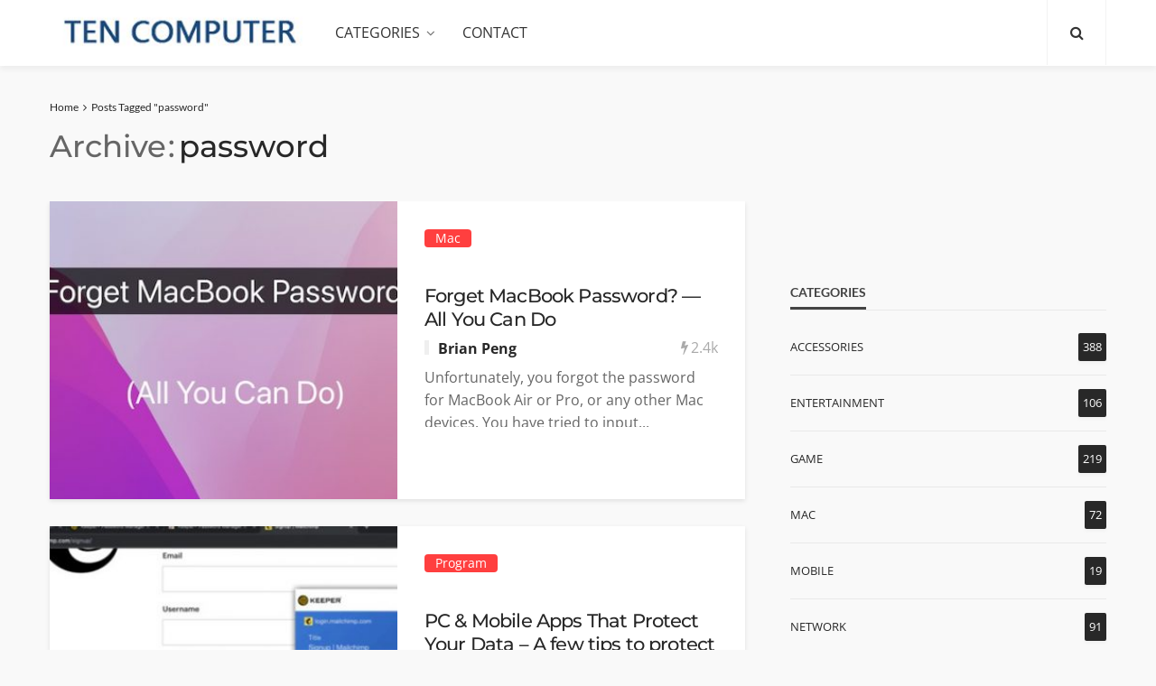

--- FILE ---
content_type: text/html; charset=UTF-8
request_url: https://tencomputer.com/tag/password/
body_size: 39261
content:
<!DOCTYPE html>
<html lang="en-US">
<head><meta charset="UTF-8"/><script>if(navigator.userAgent.match(/MSIE|Internet Explorer/i)||navigator.userAgent.match(/Trident\/7\..*?rv:11/i)){var href=document.location.href;if(!href.match(/[?&]nowprocket/)){if(href.indexOf("?")==-1){if(href.indexOf("#")==-1){document.location.href=href+"?nowprocket=1"}else{document.location.href=href.replace("#","?nowprocket=1#")}}else{if(href.indexOf("#")==-1){document.location.href=href+"&nowprocket=1"}else{document.location.href=href.replace("#","&nowprocket=1#")}}}}</script><script>(()=>{class RocketLazyLoadScripts{constructor(){this.v="2.0.3",this.userEvents=["keydown","keyup","mousedown","mouseup","mousemove","mouseover","mouseenter","mouseout","mouseleave","touchmove","touchstart","touchend","touchcancel","wheel","click","dblclick","input","visibilitychange"],this.attributeEvents=["onblur","onclick","oncontextmenu","ondblclick","onfocus","onmousedown","onmouseenter","onmouseleave","onmousemove","onmouseout","onmouseover","onmouseup","onmousewheel","onscroll","onsubmit"]}async t(){this.i(),this.o(),/iP(ad|hone)/.test(navigator.userAgent)&&this.h(),this.u(),this.l(this),this.m(),this.k(this),this.p(this),this._(),await Promise.all([this.R(),this.L()]),this.lastBreath=Date.now(),this.S(this),this.P(),this.D(),this.O(),this.M(),await this.C(this.delayedScripts.normal),await this.C(this.delayedScripts.defer),await this.C(this.delayedScripts.async),this.F("domReady"),await this.T(),await this.j(),await this.I(),this.F("windowLoad"),await this.A(),window.dispatchEvent(new Event("rocket-allScriptsLoaded")),this.everythingLoaded=!0,this.lastTouchEnd&&await new Promise((t=>setTimeout(t,500-Date.now()+this.lastTouchEnd))),this.H(),this.F("all"),this.U(),this.W()}i(){this.CSPIssue=sessionStorage.getItem("rocketCSPIssue"),document.addEventListener("securitypolicyviolation",(t=>{this.CSPIssue||"script-src-elem"!==t.violatedDirective||"data"!==t.blockedURI||(this.CSPIssue=!0,sessionStorage.setItem("rocketCSPIssue",!0))}),{isRocket:!0})}o(){window.addEventListener("pageshow",(t=>{this.persisted=t.persisted,this.realWindowLoadedFired=!0}),{isRocket:!0}),window.addEventListener("pagehide",(()=>{this.onFirstUserAction=null}),{isRocket:!0})}h(){let t;function e(e){t=e}window.addEventListener("touchstart",e,{isRocket:!0}),window.addEventListener("touchend",(function i(o){Math.abs(o.changedTouches[0].pageX-t.changedTouches[0].pageX)<10&&Math.abs(o.changedTouches[0].pageY-t.changedTouches[0].pageY)<10&&o.timeStamp-t.timeStamp<200&&(o.target.dispatchEvent(new PointerEvent("click",{target:o.target,bubbles:!0,cancelable:!0,detail:1})),event.preventDefault(),window.removeEventListener("touchstart",e,{isRocket:!0}),window.removeEventListener("touchend",i,{isRocket:!0}))}),{isRocket:!0})}q(t){this.userActionTriggered||("mousemove"!==t.type||this.firstMousemoveIgnored?"keyup"===t.type||"mouseover"===t.type||"mouseout"===t.type||(this.userActionTriggered=!0,this.onFirstUserAction&&this.onFirstUserAction()):this.firstMousemoveIgnored=!0),"click"===t.type&&t.preventDefault(),this.savedUserEvents.length>0&&(t.stopPropagation(),t.stopImmediatePropagation()),"touchstart"===this.lastEvent&&"touchend"===t.type&&(this.lastTouchEnd=Date.now()),"click"===t.type&&(this.lastTouchEnd=0),this.lastEvent=t.type,this.savedUserEvents.push(t)}u(){this.savedUserEvents=[],this.userEventHandler=this.q.bind(this),this.userEvents.forEach((t=>window.addEventListener(t,this.userEventHandler,{passive:!1,isRocket:!0})))}U(){this.userEvents.forEach((t=>window.removeEventListener(t,this.userEventHandler,{passive:!1,isRocket:!0}))),this.savedUserEvents.forEach((t=>{t.target.dispatchEvent(new window[t.constructor.name](t.type,t))}))}m(){this.eventsMutationObserver=new MutationObserver((t=>{const e="return false";for(const i of t){if("attributes"===i.type){const t=i.target.getAttribute(i.attributeName);t&&t!==e&&(i.target.setAttribute("data-rocket-"+i.attributeName,t),i.target["rocket"+i.attributeName]=new Function("event",t),i.target.setAttribute(i.attributeName,e))}"childList"===i.type&&i.addedNodes.forEach((t=>{if(t.nodeType===Node.ELEMENT_NODE)for(const i of t.attributes)this.attributeEvents.includes(i.name)&&i.value&&""!==i.value&&(t.setAttribute("data-rocket-"+i.name,i.value),t["rocket"+i.name]=new Function("event",i.value),t.setAttribute(i.name,e))}))}})),this.eventsMutationObserver.observe(document,{subtree:!0,childList:!0,attributeFilter:this.attributeEvents})}H(){this.eventsMutationObserver.disconnect(),this.attributeEvents.forEach((t=>{document.querySelectorAll("[data-rocket-"+t+"]").forEach((e=>{e.setAttribute(t,e.getAttribute("data-rocket-"+t)),e.removeAttribute("data-rocket-"+t)}))}))}k(t){Object.defineProperty(HTMLElement.prototype,"onclick",{get(){return this.rocketonclick||null},set(e){this.rocketonclick=e,this.setAttribute(t.everythingLoaded?"onclick":"data-rocket-onclick","this.rocketonclick(event)")}})}S(t){function e(e,i){let o=e[i];e[i]=null,Object.defineProperty(e,i,{get:()=>o,set(s){t.everythingLoaded?o=s:e["rocket"+i]=o=s}})}e(document,"onreadystatechange"),e(window,"onload"),e(window,"onpageshow");try{Object.defineProperty(document,"readyState",{get:()=>t.rocketReadyState,set(e){t.rocketReadyState=e},configurable:!0}),document.readyState="loading"}catch(t){console.log("WPRocket DJE readyState conflict, bypassing")}}l(t){this.originalAddEventListener=EventTarget.prototype.addEventListener,this.originalRemoveEventListener=EventTarget.prototype.removeEventListener,this.savedEventListeners=[],EventTarget.prototype.addEventListener=function(e,i,o){o&&o.isRocket||!t.B(e,this)&&!t.userEvents.includes(e)||t.B(e,this)&&!t.userActionTriggered||e.startsWith("rocket-")||t.everythingLoaded?t.originalAddEventListener.call(this,e,i,o):t.savedEventListeners.push({target:this,remove:!1,type:e,func:i,options:o})},EventTarget.prototype.removeEventListener=function(e,i,o){o&&o.isRocket||!t.B(e,this)&&!t.userEvents.includes(e)||t.B(e,this)&&!t.userActionTriggered||e.startsWith("rocket-")||t.everythingLoaded?t.originalRemoveEventListener.call(this,e,i,o):t.savedEventListeners.push({target:this,remove:!0,type:e,func:i,options:o})}}F(t){"all"===t&&(EventTarget.prototype.addEventListener=this.originalAddEventListener,EventTarget.prototype.removeEventListener=this.originalRemoveEventListener),this.savedEventListeners=this.savedEventListeners.filter((e=>{let i=e.type,o=e.target||window;return"domReady"===t&&"DOMContentLoaded"!==i&&"readystatechange"!==i||("windowLoad"===t&&"load"!==i&&"readystatechange"!==i&&"pageshow"!==i||(this.B(i,o)&&(i="rocket-"+i),e.remove?o.removeEventListener(i,e.func,e.options):o.addEventListener(i,e.func,e.options),!1))}))}p(t){let e;function i(e){return t.everythingLoaded?e:e.split(" ").map((t=>"load"===t||t.startsWith("load.")?"rocket-jquery-load":t)).join(" ")}function o(o){function s(e){const s=o.fn[e];o.fn[e]=o.fn.init.prototype[e]=function(){return this[0]===window&&t.userActionTriggered&&("string"==typeof arguments[0]||arguments[0]instanceof String?arguments[0]=i(arguments[0]):"object"==typeof arguments[0]&&Object.keys(arguments[0]).forEach((t=>{const e=arguments[0][t];delete arguments[0][t],arguments[0][i(t)]=e}))),s.apply(this,arguments),this}}if(o&&o.fn&&!t.allJQueries.includes(o)){const e={DOMContentLoaded:[],"rocket-DOMContentLoaded":[]};for(const t in e)document.addEventListener(t,(()=>{e[t].forEach((t=>t()))}),{isRocket:!0});o.fn.ready=o.fn.init.prototype.ready=function(i){function s(){parseInt(o.fn.jquery)>2?setTimeout((()=>i.bind(document)(o))):i.bind(document)(o)}return t.realDomReadyFired?!t.userActionTriggered||t.fauxDomReadyFired?s():e["rocket-DOMContentLoaded"].push(s):e.DOMContentLoaded.push(s),o([])},s("on"),s("one"),s("off"),t.allJQueries.push(o)}e=o}t.allJQueries=[],o(window.jQuery),Object.defineProperty(window,"jQuery",{get:()=>e,set(t){o(t)}})}P(){const t=new Map;document.write=document.writeln=function(e){const i=document.currentScript,o=document.createRange(),s=i.parentElement;let n=t.get(i);void 0===n&&(n=i.nextSibling,t.set(i,n));const c=document.createDocumentFragment();o.setStart(c,0),c.appendChild(o.createContextualFragment(e)),s.insertBefore(c,n)}}async R(){return new Promise((t=>{this.userActionTriggered?t():this.onFirstUserAction=t}))}async L(){return new Promise((t=>{document.addEventListener("DOMContentLoaded",(()=>{this.realDomReadyFired=!0,t()}),{isRocket:!0})}))}async I(){return this.realWindowLoadedFired?Promise.resolve():new Promise((t=>{window.addEventListener("load",t,{isRocket:!0})}))}M(){this.pendingScripts=[];this.scriptsMutationObserver=new MutationObserver((t=>{for(const e of t)e.addedNodes.forEach((t=>{"SCRIPT"!==t.tagName||t.noModule||t.isWPRocket||this.pendingScripts.push({script:t,promise:new Promise((e=>{const i=()=>{const i=this.pendingScripts.findIndex((e=>e.script===t));i>=0&&this.pendingScripts.splice(i,1),e()};t.addEventListener("load",i,{isRocket:!0}),t.addEventListener("error",i,{isRocket:!0}),setTimeout(i,1e3)}))})}))})),this.scriptsMutationObserver.observe(document,{childList:!0,subtree:!0})}async j(){await this.J(),this.pendingScripts.length?(await this.pendingScripts[0].promise,await this.j()):this.scriptsMutationObserver.disconnect()}D(){this.delayedScripts={normal:[],async:[],defer:[]},document.querySelectorAll("script[type$=rocketlazyloadscript]").forEach((t=>{t.hasAttribute("data-rocket-src")?t.hasAttribute("async")&&!1!==t.async?this.delayedScripts.async.push(t):t.hasAttribute("defer")&&!1!==t.defer||"module"===t.getAttribute("data-rocket-type")?this.delayedScripts.defer.push(t):this.delayedScripts.normal.push(t):this.delayedScripts.normal.push(t)}))}async _(){await this.L();let t=[];document.querySelectorAll("script[type$=rocketlazyloadscript][data-rocket-src]").forEach((e=>{let i=e.getAttribute("data-rocket-src");if(i&&!i.startsWith("data:")){i.startsWith("//")&&(i=location.protocol+i);try{const o=new URL(i).origin;o!==location.origin&&t.push({src:o,crossOrigin:e.crossOrigin||"module"===e.getAttribute("data-rocket-type")})}catch(t){}}})),t=[...new Map(t.map((t=>[JSON.stringify(t),t]))).values()],this.N(t,"preconnect")}async $(t){if(await this.G(),!0!==t.noModule||!("noModule"in HTMLScriptElement.prototype))return new Promise((e=>{let i;function o(){(i||t).setAttribute("data-rocket-status","executed"),e()}try{if(navigator.userAgent.includes("Firefox/")||""===navigator.vendor||this.CSPIssue)i=document.createElement("script"),[...t.attributes].forEach((t=>{let e=t.nodeName;"type"!==e&&("data-rocket-type"===e&&(e="type"),"data-rocket-src"===e&&(e="src"),i.setAttribute(e,t.nodeValue))})),t.text&&(i.text=t.text),t.nonce&&(i.nonce=t.nonce),i.hasAttribute("src")?(i.addEventListener("load",o,{isRocket:!0}),i.addEventListener("error",(()=>{i.setAttribute("data-rocket-status","failed-network"),e()}),{isRocket:!0}),setTimeout((()=>{i.isConnected||e()}),1)):(i.text=t.text,o()),i.isWPRocket=!0,t.parentNode.replaceChild(i,t);else{const i=t.getAttribute("data-rocket-type"),s=t.getAttribute("data-rocket-src");i?(t.type=i,t.removeAttribute("data-rocket-type")):t.removeAttribute("type"),t.addEventListener("load",o,{isRocket:!0}),t.addEventListener("error",(i=>{this.CSPIssue&&i.target.src.startsWith("data:")?(console.log("WPRocket: CSP fallback activated"),t.removeAttribute("src"),this.$(t).then(e)):(t.setAttribute("data-rocket-status","failed-network"),e())}),{isRocket:!0}),s?(t.fetchPriority="high",t.removeAttribute("data-rocket-src"),t.src=s):t.src="data:text/javascript;base64,"+window.btoa(unescape(encodeURIComponent(t.text)))}}catch(i){t.setAttribute("data-rocket-status","failed-transform"),e()}}));t.setAttribute("data-rocket-status","skipped")}async C(t){const e=t.shift();return e?(e.isConnected&&await this.$(e),this.C(t)):Promise.resolve()}O(){this.N([...this.delayedScripts.normal,...this.delayedScripts.defer,...this.delayedScripts.async],"preload")}N(t,e){this.trash=this.trash||[];let i=!0;var o=document.createDocumentFragment();t.forEach((t=>{const s=t.getAttribute&&t.getAttribute("data-rocket-src")||t.src;if(s&&!s.startsWith("data:")){const n=document.createElement("link");n.href=s,n.rel=e,"preconnect"!==e&&(n.as="script",n.fetchPriority=i?"high":"low"),t.getAttribute&&"module"===t.getAttribute("data-rocket-type")&&(n.crossOrigin=!0),t.crossOrigin&&(n.crossOrigin=t.crossOrigin),t.integrity&&(n.integrity=t.integrity),t.nonce&&(n.nonce=t.nonce),o.appendChild(n),this.trash.push(n),i=!1}})),document.head.appendChild(o)}W(){this.trash.forEach((t=>t.remove()))}async T(){try{document.readyState="interactive"}catch(t){}this.fauxDomReadyFired=!0;try{await this.G(),document.dispatchEvent(new Event("rocket-readystatechange")),await this.G(),document.rocketonreadystatechange&&document.rocketonreadystatechange(),await this.G(),document.dispatchEvent(new Event("rocket-DOMContentLoaded")),await this.G(),window.dispatchEvent(new Event("rocket-DOMContentLoaded"))}catch(t){console.error(t)}}async A(){try{document.readyState="complete"}catch(t){}try{await this.G(),document.dispatchEvent(new Event("rocket-readystatechange")),await this.G(),document.rocketonreadystatechange&&document.rocketonreadystatechange(),await this.G(),window.dispatchEvent(new Event("rocket-load")),await this.G(),window.rocketonload&&window.rocketonload(),await this.G(),this.allJQueries.forEach((t=>t(window).trigger("rocket-jquery-load"))),await this.G();const t=new Event("rocket-pageshow");t.persisted=this.persisted,window.dispatchEvent(t),await this.G(),window.rocketonpageshow&&window.rocketonpageshow({persisted:this.persisted})}catch(t){console.error(t)}}async G(){Date.now()-this.lastBreath>45&&(await this.J(),this.lastBreath=Date.now())}async J(){return document.hidden?new Promise((t=>setTimeout(t))):new Promise((t=>requestAnimationFrame(t)))}B(t,e){return e===document&&"readystatechange"===t||(e===document&&"DOMContentLoaded"===t||(e===window&&"DOMContentLoaded"===t||(e===window&&"load"===t||e===window&&"pageshow"===t)))}static run(){(new RocketLazyLoadScripts).t()}}RocketLazyLoadScripts.run()})();</script>
	
	<meta http-equiv="X-UA-Compatible" content="IE=edge">
	<meta name="viewport" content="width=device-width, initial-scale=1.0">
	<link rel="profile" href="http://gmpg.org/xfn/11"/>
	<link rel="pingback" href="https://tencomputer.com/xmlrpc.php"/>
	<script type="rocketlazyloadscript" data-rocket-type="application/javascript">var bingo_ruby_ajax_url = "https://tencomputer.com/wp-admin/admin-ajax.php"</script><meta name='robots' content='index, follow, max-image-preview:large, max-snippet:-1, max-video-preview:-1' />
	<style></style>
	
	<!-- This site is optimized with the Yoast SEO plugin v25.2 - https://yoast.com/wordpress/plugins/seo/ -->
	<title>password Archives - TenComputer</title><link rel="preload" data-rocket-preload as="font" href="https://tencomputer.com/wp-content/themes/bingo/assets/external/fonts/fontawesome-webfont.woff2?v=4.7.0" crossorigin><link rel="preload" data-rocket-preload as="font" href="https://fonts.gstatic.com/s/lato/v25/S6uyw4BMUTPHjx4wXg.woff2" crossorigin><link rel="preload" data-rocket-preload as="font" href="https://fonts.gstatic.com/s/lato/v25/S6u9w4BMUTPHh6UVSwiPGQ.woff2" crossorigin><link rel="preload" data-rocket-preload as="font" href="https://fonts.gstatic.com/s/montserrat/v31/JTUHjIg1_i6t8kCHKm4532VJOt5-QNFgpCtZ6Hw5aXo.woff2" crossorigin><link rel="preload" data-rocket-preload as="font" href="https://fonts.gstatic.com/s/opensans/v44/memtYaGs126MiZpBA-UFUIcVXSCEkx2cmqvXlWqWuU6F.woff2" crossorigin><link rel="preload" data-rocket-preload as="font" href="https://fonts.gstatic.com/s/opensans/v44/memvYaGs126MiZpBA-UvWbX2vVnXBbObj2OVTS2mu1aB.woff2" crossorigin><link rel="preload" data-rocket-preload as="font" href="https://fonts.gstatic.com/s/opensans/v44/memvYaGs126MiZpBA-UvWbX2vVnXBbObj2OVTS-muw.woff2" crossorigin><style id="wpr-usedcss">img:is([sizes=auto i],[sizes^="auto," i]){contain-intrinsic-size:3000px 1500px}.shortcode-accordion{display:block;margin-bottom:30px;margin-left:30px!important;padding:15px 20px 25px;background-color:#f9f9f9}.shortcode-accordion h3.accordion-item-title{margin-top:20px;padding-bottom:10px;border-bottom:1px solid #eee;font-size:18px;cursor:pointer}.shortcode-accordion h3.accordion-item-title:before{display:inline-block;margin-right:7px;content:'+'}.accordion-item-content{display:none;margin:20px 0 0;padding:20px;background-color:#fff}img.emoji{display:inline!important;border:none!important;box-shadow:none!important;height:1em!important;width:1em!important;margin:0 .07em!important;vertical-align:-.1em!important;background:0 0!important;padding:0!important}:where(.wp-block-button__link){border-radius:9999px;box-shadow:none;padding:calc(.667em + 2px) calc(1.333em + 2px);text-decoration:none}:root :where(.wp-block-button .wp-block-button__link.is-style-outline),:root :where(.wp-block-button.is-style-outline>.wp-block-button__link){border:2px solid;padding:.667em 1.333em}:root :where(.wp-block-button .wp-block-button__link.is-style-outline:not(.has-text-color)),:root :where(.wp-block-button.is-style-outline>.wp-block-button__link:not(.has-text-color)){color:currentColor}:root :where(.wp-block-button .wp-block-button__link.is-style-outline:not(.has-background)),:root :where(.wp-block-button.is-style-outline>.wp-block-button__link:not(.has-background)){background-color:initial;background-image:none}:where(.wp-block-calendar table:not(.has-background) th){background:#ddd}:where(.wp-block-columns){margin-bottom:1.75em}:where(.wp-block-columns.has-background){padding:1.25em 2.375em}:where(.wp-block-post-comments input[type=submit]){border:none}:where(.wp-block-cover-image:not(.has-text-color)),:where(.wp-block-cover:not(.has-text-color)){color:#fff}:where(.wp-block-cover-image.is-light:not(.has-text-color)),:where(.wp-block-cover.is-light:not(.has-text-color)){color:#000}:root :where(.wp-block-cover h1:not(.has-text-color)),:root :where(.wp-block-cover h2:not(.has-text-color)),:root :where(.wp-block-cover h3:not(.has-text-color)),:root :where(.wp-block-cover h4:not(.has-text-color)),:root :where(.wp-block-cover h5:not(.has-text-color)),:root :where(.wp-block-cover h6:not(.has-text-color)),:root :where(.wp-block-cover p:not(.has-text-color)){color:inherit}:where(.wp-block-file){margin-bottom:1.5em}:where(.wp-block-file__button){border-radius:2em;display:inline-block;padding:.5em 1em}:where(.wp-block-file__button):is(a):active,:where(.wp-block-file__button):is(a):focus,:where(.wp-block-file__button):is(a):hover,:where(.wp-block-file__button):is(a):visited{box-shadow:none;color:#fff;opacity:.85;text-decoration:none}:where(.wp-block-group.wp-block-group-is-layout-constrained){position:relative}:root :where(.wp-block-image.is-style-rounded img,.wp-block-image .is-style-rounded img){border-radius:9999px}:where(.wp-block-latest-comments:not([style*=line-height] .wp-block-latest-comments__comment)){line-height:1.1}:where(.wp-block-latest-comments:not([style*=line-height] .wp-block-latest-comments__comment-excerpt p)){line-height:1.8}:root :where(.wp-block-latest-posts.is-grid){padding:0}:root :where(.wp-block-latest-posts.wp-block-latest-posts__list){padding-left:0}ul{box-sizing:border-box}:root :where(.wp-block-list.has-background){padding:1.25em 2.375em}:where(.wp-block-navigation.has-background .wp-block-navigation-item a:not(.wp-element-button)),:where(.wp-block-navigation.has-background .wp-block-navigation-submenu a:not(.wp-element-button)){padding:.5em 1em}:where(.wp-block-navigation .wp-block-navigation__submenu-container .wp-block-navigation-item a:not(.wp-element-button)),:where(.wp-block-navigation .wp-block-navigation__submenu-container .wp-block-navigation-submenu a:not(.wp-element-button)),:where(.wp-block-navigation .wp-block-navigation__submenu-container .wp-block-navigation-submenu button.wp-block-navigation-item__content),:where(.wp-block-navigation .wp-block-navigation__submenu-container .wp-block-pages-list__item button.wp-block-navigation-item__content){padding:.5em 1em}:root :where(p.has-background){padding:1.25em 2.375em}:where(p.has-text-color:not(.has-link-color)) a{color:inherit}:where(.wp-block-post-comments-form) input:not([type=submit]),:where(.wp-block-post-comments-form) textarea{border:1px solid #949494;font-family:inherit;font-size:1em}:where(.wp-block-post-comments-form) input:where(:not([type=submit]):not([type=checkbox])),:where(.wp-block-post-comments-form) textarea{padding:calc(.667em + 2px)}:where(.wp-block-post-excerpt){box-sizing:border-box;margin-bottom:var(--wp--style--block-gap);margin-top:var(--wp--style--block-gap)}:where(.wp-block-preformatted.has-background){padding:1.25em 2.375em}:where(.wp-block-search__button){border:1px solid #ccc;padding:6px 10px}:where(.wp-block-search__input){font-family:inherit;font-size:inherit;font-style:inherit;font-weight:inherit;letter-spacing:inherit;line-height:inherit;text-transform:inherit}:where(.wp-block-search__button-inside .wp-block-search__inside-wrapper){border:1px solid #949494;box-sizing:border-box;padding:4px}:where(.wp-block-search__button-inside .wp-block-search__inside-wrapper) .wp-block-search__input{border:none;border-radius:0;padding:0 4px}:where(.wp-block-search__button-inside .wp-block-search__inside-wrapper) .wp-block-search__input:focus{outline:0}:where(.wp-block-search__button-inside .wp-block-search__inside-wrapper) :where(.wp-block-search__button){padding:4px 8px}:root :where(.wp-block-separator.is-style-dots){height:auto;line-height:1;text-align:center}:root :where(.wp-block-separator.is-style-dots):before{color:currentColor;content:"···";font-family:serif;font-size:1.5em;letter-spacing:2em;padding-left:2em}:root :where(.wp-block-site-logo.is-style-rounded){border-radius:9999px}:where(.wp-block-social-links:not(.is-style-logos-only)) .wp-social-link{background-color:#f0f0f0;color:#444}:where(.wp-block-social-links:not(.is-style-logos-only)) .wp-social-link-amazon{background-color:#f90;color:#fff}:where(.wp-block-social-links:not(.is-style-logos-only)) .wp-social-link-bandcamp{background-color:#1ea0c3;color:#fff}:where(.wp-block-social-links:not(.is-style-logos-only)) .wp-social-link-behance{background-color:#0757fe;color:#fff}:where(.wp-block-social-links:not(.is-style-logos-only)) .wp-social-link-bluesky{background-color:#0a7aff;color:#fff}:where(.wp-block-social-links:not(.is-style-logos-only)) .wp-social-link-codepen{background-color:#1e1f26;color:#fff}:where(.wp-block-social-links:not(.is-style-logos-only)) .wp-social-link-deviantart{background-color:#02e49b;color:#fff}:where(.wp-block-social-links:not(.is-style-logos-only)) .wp-social-link-discord{background-color:#5865f2;color:#fff}:where(.wp-block-social-links:not(.is-style-logos-only)) .wp-social-link-dribbble{background-color:#e94c89;color:#fff}:where(.wp-block-social-links:not(.is-style-logos-only)) .wp-social-link-dropbox{background-color:#4280ff;color:#fff}:where(.wp-block-social-links:not(.is-style-logos-only)) .wp-social-link-etsy{background-color:#f45800;color:#fff}:where(.wp-block-social-links:not(.is-style-logos-only)) .wp-social-link-facebook{background-color:#0866ff;color:#fff}:where(.wp-block-social-links:not(.is-style-logos-only)) .wp-social-link-fivehundredpx{background-color:#000;color:#fff}:where(.wp-block-social-links:not(.is-style-logos-only)) .wp-social-link-flickr{background-color:#0461dd;color:#fff}:where(.wp-block-social-links:not(.is-style-logos-only)) .wp-social-link-foursquare{background-color:#e65678;color:#fff}:where(.wp-block-social-links:not(.is-style-logos-only)) .wp-social-link-github{background-color:#24292d;color:#fff}:where(.wp-block-social-links:not(.is-style-logos-only)) .wp-social-link-goodreads{background-color:#eceadd;color:#382110}:where(.wp-block-social-links:not(.is-style-logos-only)) .wp-social-link-google{background-color:#ea4434;color:#fff}:where(.wp-block-social-links:not(.is-style-logos-only)) .wp-social-link-gravatar{background-color:#1d4fc4;color:#fff}:where(.wp-block-social-links:not(.is-style-logos-only)) .wp-social-link-instagram{background-color:#f00075;color:#fff}:where(.wp-block-social-links:not(.is-style-logos-only)) .wp-social-link-lastfm{background-color:#e21b24;color:#fff}:where(.wp-block-social-links:not(.is-style-logos-only)) .wp-social-link-linkedin{background-color:#0d66c2;color:#fff}:where(.wp-block-social-links:not(.is-style-logos-only)) .wp-social-link-mastodon{background-color:#3288d4;color:#fff}:where(.wp-block-social-links:not(.is-style-logos-only)) .wp-social-link-medium{background-color:#000;color:#fff}:where(.wp-block-social-links:not(.is-style-logos-only)) .wp-social-link-meetup{background-color:#f6405f;color:#fff}:where(.wp-block-social-links:not(.is-style-logos-only)) .wp-social-link-patreon{background-color:#000;color:#fff}:where(.wp-block-social-links:not(.is-style-logos-only)) .wp-social-link-pinterest{background-color:#e60122;color:#fff}:where(.wp-block-social-links:not(.is-style-logos-only)) .wp-social-link-pocket{background-color:#ef4155;color:#fff}:where(.wp-block-social-links:not(.is-style-logos-only)) .wp-social-link-reddit{background-color:#ff4500;color:#fff}:where(.wp-block-social-links:not(.is-style-logos-only)) .wp-social-link-skype{background-color:#0478d7;color:#fff}:where(.wp-block-social-links:not(.is-style-logos-only)) .wp-social-link-snapchat{background-color:#fefc00;color:#fff;stroke:#000}:where(.wp-block-social-links:not(.is-style-logos-only)) .wp-social-link-soundcloud{background-color:#ff5600;color:#fff}:where(.wp-block-social-links:not(.is-style-logos-only)) .wp-social-link-spotify{background-color:#1bd760;color:#fff}:where(.wp-block-social-links:not(.is-style-logos-only)) .wp-social-link-telegram{background-color:#2aabee;color:#fff}:where(.wp-block-social-links:not(.is-style-logos-only)) .wp-social-link-threads{background-color:#000;color:#fff}:where(.wp-block-social-links:not(.is-style-logos-only)) .wp-social-link-tiktok{background-color:#000;color:#fff}:where(.wp-block-social-links:not(.is-style-logos-only)) .wp-social-link-tumblr{background-color:#011835;color:#fff}:where(.wp-block-social-links:not(.is-style-logos-only)) .wp-social-link-twitch{background-color:#6440a4;color:#fff}:where(.wp-block-social-links:not(.is-style-logos-only)) .wp-social-link-twitter{background-color:#1da1f2;color:#fff}:where(.wp-block-social-links:not(.is-style-logos-only)) .wp-social-link-vimeo{background-color:#1eb7ea;color:#fff}:where(.wp-block-social-links:not(.is-style-logos-only)) .wp-social-link-vk{background-color:#4680c2;color:#fff}:where(.wp-block-social-links:not(.is-style-logos-only)) .wp-social-link-wordpress{background-color:#3499cd;color:#fff}:where(.wp-block-social-links:not(.is-style-logos-only)) .wp-social-link-whatsapp{background-color:#25d366;color:#fff}:where(.wp-block-social-links:not(.is-style-logos-only)) .wp-social-link-x{background-color:#000;color:#fff}:where(.wp-block-social-links:not(.is-style-logos-only)) .wp-social-link-yelp{background-color:#d32422;color:#fff}:where(.wp-block-social-links:not(.is-style-logos-only)) .wp-social-link-youtube{background-color:red;color:#fff}:where(.wp-block-social-links.is-style-logos-only) .wp-social-link{background:0 0}:where(.wp-block-social-links.is-style-logos-only) .wp-social-link svg{height:1.25em;width:1.25em}:where(.wp-block-social-links.is-style-logos-only) .wp-social-link-amazon{color:#f90}:where(.wp-block-social-links.is-style-logos-only) .wp-social-link-bandcamp{color:#1ea0c3}:where(.wp-block-social-links.is-style-logos-only) .wp-social-link-behance{color:#0757fe}:where(.wp-block-social-links.is-style-logos-only) .wp-social-link-bluesky{color:#0a7aff}:where(.wp-block-social-links.is-style-logos-only) .wp-social-link-codepen{color:#1e1f26}:where(.wp-block-social-links.is-style-logos-only) .wp-social-link-deviantart{color:#02e49b}:where(.wp-block-social-links.is-style-logos-only) .wp-social-link-discord{color:#5865f2}:where(.wp-block-social-links.is-style-logos-only) .wp-social-link-dribbble{color:#e94c89}:where(.wp-block-social-links.is-style-logos-only) .wp-social-link-dropbox{color:#4280ff}:where(.wp-block-social-links.is-style-logos-only) .wp-social-link-etsy{color:#f45800}:where(.wp-block-social-links.is-style-logos-only) .wp-social-link-facebook{color:#0866ff}:where(.wp-block-social-links.is-style-logos-only) .wp-social-link-fivehundredpx{color:#000}:where(.wp-block-social-links.is-style-logos-only) .wp-social-link-flickr{color:#0461dd}:where(.wp-block-social-links.is-style-logos-only) .wp-social-link-foursquare{color:#e65678}:where(.wp-block-social-links.is-style-logos-only) .wp-social-link-github{color:#24292d}:where(.wp-block-social-links.is-style-logos-only) .wp-social-link-goodreads{color:#382110}:where(.wp-block-social-links.is-style-logos-only) .wp-social-link-google{color:#ea4434}:where(.wp-block-social-links.is-style-logos-only) .wp-social-link-gravatar{color:#1d4fc4}:where(.wp-block-social-links.is-style-logos-only) .wp-social-link-instagram{color:#f00075}:where(.wp-block-social-links.is-style-logos-only) .wp-social-link-lastfm{color:#e21b24}:where(.wp-block-social-links.is-style-logos-only) .wp-social-link-linkedin{color:#0d66c2}:where(.wp-block-social-links.is-style-logos-only) .wp-social-link-mastodon{color:#3288d4}:where(.wp-block-social-links.is-style-logos-only) .wp-social-link-medium{color:#000}:where(.wp-block-social-links.is-style-logos-only) .wp-social-link-meetup{color:#f6405f}:where(.wp-block-social-links.is-style-logos-only) .wp-social-link-patreon{color:#000}:where(.wp-block-social-links.is-style-logos-only) .wp-social-link-pinterest{color:#e60122}:where(.wp-block-social-links.is-style-logos-only) .wp-social-link-pocket{color:#ef4155}:where(.wp-block-social-links.is-style-logos-only) .wp-social-link-reddit{color:#ff4500}:where(.wp-block-social-links.is-style-logos-only) .wp-social-link-skype{color:#0478d7}:where(.wp-block-social-links.is-style-logos-only) .wp-social-link-snapchat{color:#fff;stroke:#000}:where(.wp-block-social-links.is-style-logos-only) .wp-social-link-soundcloud{color:#ff5600}:where(.wp-block-social-links.is-style-logos-only) .wp-social-link-spotify{color:#1bd760}:where(.wp-block-social-links.is-style-logos-only) .wp-social-link-telegram{color:#2aabee}:where(.wp-block-social-links.is-style-logos-only) .wp-social-link-threads{color:#000}:where(.wp-block-social-links.is-style-logos-only) .wp-social-link-tiktok{color:#000}:where(.wp-block-social-links.is-style-logos-only) .wp-social-link-tumblr{color:#011835}:where(.wp-block-social-links.is-style-logos-only) .wp-social-link-twitch{color:#6440a4}:where(.wp-block-social-links.is-style-logos-only) .wp-social-link-twitter{color:#1da1f2}:where(.wp-block-social-links.is-style-logos-only) .wp-social-link-vimeo{color:#1eb7ea}:where(.wp-block-social-links.is-style-logos-only) .wp-social-link-vk{color:#4680c2}:where(.wp-block-social-links.is-style-logos-only) .wp-social-link-whatsapp{color:#25d366}:where(.wp-block-social-links.is-style-logos-only) .wp-social-link-wordpress{color:#3499cd}:where(.wp-block-social-links.is-style-logos-only) .wp-social-link-x{color:#000}:where(.wp-block-social-links.is-style-logos-only) .wp-social-link-yelp{color:#d32422}:where(.wp-block-social-links.is-style-logos-only) .wp-social-link-youtube{color:red}:root :where(.wp-block-social-links .wp-social-link a){padding:.25em}:root :where(.wp-block-social-links.is-style-logos-only .wp-social-link a){padding:0}:root :where(.wp-block-social-links.is-style-pill-shape .wp-social-link a){padding-left:.6666666667em;padding-right:.6666666667em}:root :where(.wp-block-tag-cloud.is-style-outline){display:flex;flex-wrap:wrap;gap:1ch}:root :where(.wp-block-tag-cloud.is-style-outline a){border:1px solid;font-size:unset!important;margin-right:0;padding:1ch 2ch;text-decoration:none!important}:root :where(.wp-block-table-of-contents){box-sizing:border-box}:where(.wp-block-term-description){box-sizing:border-box;margin-bottom:var(--wp--style--block-gap);margin-top:var(--wp--style--block-gap)}:where(pre.wp-block-verse){font-family:inherit}:root{--wp--preset--font-size--normal:16px;--wp--preset--font-size--huge:42px}html :where(.has-border-color){border-style:solid}html :where([style*=border-top-color]){border-top-style:solid}html :where([style*=border-right-color]){border-right-style:solid}html :where([style*=border-bottom-color]){border-bottom-style:solid}html :where([style*=border-left-color]){border-left-style:solid}html :where([style*=border-width]){border-style:solid}html :where([style*=border-top-width]){border-top-style:solid}html :where([style*=border-right-width]){border-right-style:solid}html :where([style*=border-bottom-width]){border-bottom-style:solid}html :where([style*=border-left-width]){border-left-style:solid}html :where(img[class*=wp-image-]){height:auto;max-width:100%}:where(figure){margin:0 0 1em}html :where(.is-position-sticky){--wp-admin--admin-bar--position-offset:var(--wp-admin--admin-bar--height,0px)}@media screen and (max-width:600px){html :where(.is-position-sticky){--wp-admin--admin-bar--position-offset:0px}}:root{--wp--preset--aspect-ratio--square:1;--wp--preset--aspect-ratio--4-3:4/3;--wp--preset--aspect-ratio--3-4:3/4;--wp--preset--aspect-ratio--3-2:3/2;--wp--preset--aspect-ratio--2-3:2/3;--wp--preset--aspect-ratio--16-9:16/9;--wp--preset--aspect-ratio--9-16:9/16;--wp--preset--color--black:#000000;--wp--preset--color--cyan-bluish-gray:#abb8c3;--wp--preset--color--white:#ffffff;--wp--preset--color--pale-pink:#f78da7;--wp--preset--color--vivid-red:#cf2e2e;--wp--preset--color--luminous-vivid-orange:#ff6900;--wp--preset--color--luminous-vivid-amber:#fcb900;--wp--preset--color--light-green-cyan:#7bdcb5;--wp--preset--color--vivid-green-cyan:#00d084;--wp--preset--color--pale-cyan-blue:#8ed1fc;--wp--preset--color--vivid-cyan-blue:#0693e3;--wp--preset--color--vivid-purple:#9b51e0;--wp--preset--gradient--vivid-cyan-blue-to-vivid-purple:linear-gradient(135deg,rgba(6, 147, 227, 1) 0%,rgb(155, 81, 224) 100%);--wp--preset--gradient--light-green-cyan-to-vivid-green-cyan:linear-gradient(135deg,rgb(122, 220, 180) 0%,rgb(0, 208, 130) 100%);--wp--preset--gradient--luminous-vivid-amber-to-luminous-vivid-orange:linear-gradient(135deg,rgba(252, 185, 0, 1) 0%,rgba(255, 105, 0, 1) 100%);--wp--preset--gradient--luminous-vivid-orange-to-vivid-red:linear-gradient(135deg,rgba(255, 105, 0, 1) 0%,rgb(207, 46, 46) 100%);--wp--preset--gradient--very-light-gray-to-cyan-bluish-gray:linear-gradient(135deg,rgb(238, 238, 238) 0%,rgb(169, 184, 195) 100%);--wp--preset--gradient--cool-to-warm-spectrum:linear-gradient(135deg,rgb(74, 234, 220) 0%,rgb(151, 120, 209) 20%,rgb(207, 42, 186) 40%,rgb(238, 44, 130) 60%,rgb(251, 105, 98) 80%,rgb(254, 248, 76) 100%);--wp--preset--gradient--blush-light-purple:linear-gradient(135deg,rgb(255, 206, 236) 0%,rgb(152, 150, 240) 100%);--wp--preset--gradient--blush-bordeaux:linear-gradient(135deg,rgb(254, 205, 165) 0%,rgb(254, 45, 45) 50%,rgb(107, 0, 62) 100%);--wp--preset--gradient--luminous-dusk:linear-gradient(135deg,rgb(255, 203, 112) 0%,rgb(199, 81, 192) 50%,rgb(65, 88, 208) 100%);--wp--preset--gradient--pale-ocean:linear-gradient(135deg,rgb(255, 245, 203) 0%,rgb(182, 227, 212) 50%,rgb(51, 167, 181) 100%);--wp--preset--gradient--electric-grass:linear-gradient(135deg,rgb(202, 248, 128) 0%,rgb(113, 206, 126) 100%);--wp--preset--gradient--midnight:linear-gradient(135deg,rgb(2, 3, 129) 0%,rgb(40, 116, 252) 100%);--wp--preset--font-size--small:13px;--wp--preset--font-size--medium:20px;--wp--preset--font-size--large:36px;--wp--preset--font-size--x-large:42px;--wp--preset--spacing--20:0.44rem;--wp--preset--spacing--30:0.67rem;--wp--preset--spacing--40:1rem;--wp--preset--spacing--50:1.5rem;--wp--preset--spacing--60:2.25rem;--wp--preset--spacing--70:3.38rem;--wp--preset--spacing--80:5.06rem;--wp--preset--shadow--natural:6px 6px 9px rgba(0, 0, 0, .2);--wp--preset--shadow--deep:12px 12px 50px rgba(0, 0, 0, .4);--wp--preset--shadow--sharp:6px 6px 0px rgba(0, 0, 0, .2);--wp--preset--shadow--outlined:6px 6px 0px -3px rgba(255, 255, 255, 1),6px 6px rgba(0, 0, 0, 1);--wp--preset--shadow--crisp:6px 6px 0px rgba(0, 0, 0, 1)}:where(.is-layout-flex){gap:.5em}:where(.is-layout-grid){gap:.5em}:where(.wp-block-post-template.is-layout-flex){gap:1.25em}:where(.wp-block-post-template.is-layout-grid){gap:1.25em}:where(.wp-block-columns.is-layout-flex){gap:2em}:where(.wp-block-columns.is-layout-grid){gap:2em}:root :where(.wp-block-pullquote){font-size:1.5em;line-height:1.6}a,abbr,address,body,caption,cite,code,div,dl,fieldset,form,h1,h2,h3,html,iframe,ins,label,legend,li,object,p,s,span,strong,table,tbody,tr,ul{border:0;font-family:inherit;font-size:100%;font-style:inherit;font-weight:inherit;margin:0;outline:0;padding:0;vertical-align:baseline}html{font-size:62.5%;overflow-y:scroll;text-size-adjust:100%;-webkit-text-size-adjust:100%;-ms-text-size-adjust:100%}*{-webkit-box-sizing:border-box;-moz-box-sizing:border-box;box-sizing:border-box}:after,:before{-webkit-box-sizing:border-box;-moz-box-sizing:border-box;box-sizing:border-box}article,aside,details,figcaption,figure,footer,header,main,nav,section{display:block}ul{list-style:none}table{border-collapse:separate;border-spacing:0}caption{font-weight:400;text-align:left}strong{font-weight:700}mark{background:#ff0;color:#000}img{border:0}svg:not(:root){overflow:hidden}figure{margin:1em 40px}code{font-family:monospace,monospace;font-size:1em}button,input,optgroup,select,textarea{color:inherit;font:inherit;margin:0}button{overflow:visible}button,select{text-transform:none}button,html input[type=button],input[type=reset],input[type=submit]{-webkit-appearance:button;cursor:pointer}button[disabled],html input[disabled]{cursor:default}button::-moz-focus-inner,input::-moz-focus-inner{border:0;padding:0}input{line-height:normal}input[type=checkbox],input[type=radio]{-webkit-box-sizing:border-box;-moz-box-sizing:border-box;box-sizing:border-box;padding:0}input[type=number]::-webkit-inner-spin-button,input[type=number]::-webkit-outer-spin-button{height:auto}input[type=search]{-webkit-appearance:textfield;-moz-box-sizing:content-box;-webkit-box-sizing:content-box;box-sizing:content-box}input[type=search]::-webkit-search-cancel-button,input[type=search]::-webkit-search-decoration{-webkit-appearance:none}legend{border:0;padding:0}textarea{overflow:auto}optgroup{font-weight:700}table{border-collapse:collapse;border-spacing:0}button,input,select,textarea{font-family:inherit;font-size:inherit;line-height:inherit}figure{margin:0}img{vertical-align:middle}.container{margin-right:auto;margin-left:auto;padding-left:0;padding-right:0}@media (min-width:768px){.container{width:720px}}@media (min-width:992px){.container{width:940px}}@media (min-width:1200px){.container{width:1140px}}.row{margin-left:0;margin-right:0}.col-sm-4,.col-sm-6,.col-sm-8,.col-xs-12{position:relative;min-height:1px;padding-left:0;padding-right:0}.col-xs-12{float:left}.col-xs-12{width:100%}@media (min-width:768px){.col-sm-4,.col-sm-6,.col-sm-8{float:left}.col-sm-8{width:66.66666667%}.col-sm-6{width:50%}.col-sm-4{width:33.33333333%}}.clearfix:after,.clearfix:before,.container:after,.container:before,.row:after,.row:before{content:" ";display:table}.clearfix:after,.container:after,.row:after{clear:both}.hide{display:none!important}.show{display:block!important}.hidden{display:none!important;visibility:hidden!important}.affix{position:fixed}@-ms-viewport{width:device-width}@font-face{font-display:swap;font-family:FontAwesome;src:url('https://tencomputer.com/wp-content/themes/bingo/assets/external/fonts/fontawesome-webfont.eot?v=4.7.0');src:url('https://tencomputer.com/wp-content/themes/bingo/assets/external/fonts/fontawesome-webfont.eot?#iefix&v=4.7.0') format('embedded-opentype'),url('https://tencomputer.com/wp-content/themes/bingo/assets/external/fonts/fontawesome-webfont.woff2?v=4.7.0') format('woff2'),url('https://tencomputer.com/wp-content/themes/bingo/assets/external/fonts/fontawesome-webfont.woff?v=4.7.0') format('woff'),url('https://tencomputer.com/wp-content/themes/bingo/assets/external/fonts/fontawesome-webfont.ttf?v=4.7.0') format('truetype'),url('https://tencomputer.com/wp-content/themes/bingo/assets/external/fonts/fontawesome-webfont.svg?v=4.7.0#fontawesomeregular') format('svg');font-weight:400;font-style:normal}.fa{display:inline-block;font:14px/1 FontAwesome;font-size:inherit;text-rendering:auto;-webkit-font-smoothing:antialiased;-moz-osx-font-smoothing:grayscale}.fa-search:before{content:"\f002"}.fa-clock-o:before{content:"\f017"}.fa-bolt:before{content:"\f0e7"}.fa-angle-left:before{content:"\f104"}.fa-angle-right:before{content:"\f105"}.fa-angle-up:before{content:"\f106"}.fa-angle-down:before{content:"\f107"}.mfp-bg{top:0;left:0;width:100%;height:100%;z-index:9980;overflow:hidden;position:fixed;background:rgba(0,0,0,.95)!important}.mfp-bg.mpf-ruby-effect{-webkit-transition:.2s ease-in-out;-moz-transition:.2s ease-in-out;-ms-transition:.2s ease-in-out;-o-transition:.2s ease-in-out;transition:all .2s ease-in-out}.mfp-wrap{top:0;left:0;width:100%;height:100%;z-index:9999;position:fixed;outline:0!important;backface-visibility:hidden;-webkit-backface-visibility:hidden}.mfp-container{text-align:center;position:absolute;width:100%;height:100%;left:0;top:0;padding:0 8px;-webkit-box-sizing:border-box;-moz-box-sizing:border-box;box-sizing:border-box}.mfp-container:before{content:'';display:inline-block;height:100%;vertical-align:middle}.mfp-align-top .mfp-container:before{display:none}.mfp-ajax-cur{cursor:progress}.mfp-zoom-out-cur{cursor:-moz-zoom-out;cursor:-webkit-zoom-out;cursor:zoom-out}.mfp-arrow,.mfp-close,.mfp-counter{-webkit-user-select:none;-moz-user-select:none;user-select:none}.mfp-loading.mfp-figure{display:none}button.mfp-arrow,button.mfp-close{overflow:visible;cursor:pointer;background:0 0;border:0;color:#282828;font-weight:lighter;-webkit-appearance:none;display:block;outline:0;padding:0;z-index:1046;-webkit-box-shadow:none;box-shadow:none;backface-visibility:hidden;-webkit-backface-visibility:hidden}button.mfp-arrow:hover{opacity:.7}button::-moz-focus-inner{padding:0;border:0}.mfp-close{width:40px;height:40px;line-height:40px;position:absolute;right:0;top:0;text-decoration:none;text-align:center;opacity:.65;padding:0;color:#fff;font-style:normal;font-size:34px;font-family:Arial,Baskerville,monospace}.mfp-close:focus,.mfp-close:hover{opacity:1}.mfp-close:active{top:1px}.mfp-close-btn-in .mfp-close{color:#fff}.mfp-counter{position:absolute;top:0;right:0;color:#ccc;font-size:12px;line-height:18px}.mfp-arrow{position:absolute;opacity:1;margin:0;top:50%;margin-top:-55px;padding:0;width:90px;height:110px;-webkit-tap-highlight-color:transparent}.mfp-arrow:active{margin-top:-54px}.mfp-arrow:focus,.mfp-arrow:hover{opacity:1}.mfp-arrow:after,.mfp-arrow:before{content:'';display:block;width:0;height:0;position:absolute;left:0;top:0;margin-top:38px;margin-left:38px;border:inset transparent}.mfp-arrow:after{border-top-width:13px;border-bottom-width:13px;top:8px}.mfp-arrow:before{border-top-width:12px;border-bottom-width:12px;opacity:1}.mfp-iframe-scaler{width:100%;height:0;overflow:hidden;padding-top:56.25%}.mfp-iframe-scaler iframe{position:absolute;display:block;top:0;left:0;width:100%;height:100%;box-shadow:0 0 8px rgba(0,0,0,.6);-webkit-box-shadow:0 0 8px rgba(0,0,0,.6);background:#000}img.mfp-img{width:auto;max-width:100%;height:auto;display:block;line-height:0;-webkit-box-sizing:border-box;-moz-box-sizing:border-box;box-sizing:border-box;padding:40px 0;margin:0 auto}.mfp-figure{line-height:0}.mfp-figure:after{content:'';position:absolute;left:0;top:40px;bottom:40px;display:block;right:0;width:auto;height:auto;z-index:-1;box-shadow:0 0 8px rgba(0,0,0,.6);-webkit-box-shadow:0 0 8px rgba(0,0,0,.6);background:#444}.mfp-figure figure{margin:0}.mfp-bottom-bar{margin-top:-36px;position:absolute;top:100%;left:0;width:100%;cursor:auto}.mfp-title{display:none}@media all and (max-width:900px){.mfp-arrow{-webkit-transform:scale(.75);transform:scale(.75)}.mfp-container{padding-left:6px;padding-right:6px}}.mfp-ie7 .mfp-img{padding:0}.mfp-ie7 .mfp-bottom-bar{width:600px;left:50%;margin-left:-300px;margin-top:5px;padding-bottom:5px}.mfp-ie7 .mfp-container{padding:0}.mfp-ie7 .mfp-close{top:0;right:0;padding-top:0}.mfp-fade.mfp-bg{opacity:0;-webkit-transition:.2s linear;-moz-transition:.2s linear;-ms-transition:.2s linear;-o-transition:.2s linear;transition:all .2s linear}.mfp-bg.mfp-removing{opacity:0}.mfp-fade.mfp-bg.mfp-ready{opacity:.85}.mfp-fade.mfp-bg.mfp-removing{opacity:0}.mfp-figure:after{box-shadow:1px 0 8px rgba(0,0,0,.1);-webkit-box-shadow:1px 0 8px rgba(0,0,0,.1)}.slick-slider{position:relative;outline:0!important;display:block;-moz-box-sizing:border-box;box-sizing:border-box;-webkit-user-select:none;-moz-user-select:none;-ms-user-select:none;user-select:none;-webkit-touch-callout:none;-khtml-user-select:none;-ms-touch-action:pan-y;touch-action:pan-y;-webkit-tap-highlight-color:transparent}.slick-list{position:relative;display:block;overflow:hidden;margin:0;padding:0}.slick-list:focus{outline:0}.slick-slider .slick-list,.slick-slider .slick-track{-webkit-transform:translate3d(0,0,0);-moz-transform:translate3d(0,0,0);-ms-transform:translate3d(0,0,0);-o-transform:translate3d(0,0,0);transform:translate3d(0,0,0)}.slick-track{position:relative;top:0;left:0;display:block}.slick-track:after,.slick-track:before{display:table;content:''}.slick-track:after{clear:both}.slick-loading .slick-track{visibility:hidden}.slick-slide{display:none;float:left;outline:0!important;height:100%;min-height:1px}[dir=rtl] .slick-slide{float:right}.slick-slide img{display:block}.slick-slide.slick-loading img{display:none}.slick-initialized .slick-slide{display:block}.slick-loading .slick-slide{visibility:hidden}.slick-vertical .slick-slide{display:block;height:auto;border:1px solid transparent}.slick-arrow.slick-hidden{display:none}@-webkit-keyframes justified-gallery-show-caption-animation{from{opacity:0}to{opacity:.7}}@-moz-keyframes justified-gallery-show-caption-animation{from{opacity:0}to{opacity:.7}}@-o-keyframes justified-gallery-show-caption-animation{from{opacity:0}to{opacity:.7}}@keyframes justified-gallery-show-caption-animation{from{opacity:0}to{opacity:.7}}@-webkit-keyframes justified-gallery-show-entry-animation{from{opacity:0}to{opacity:1}}@-moz-keyframes justified-gallery-show-entry-animation{from{opacity:0}to{opacity:1}}@-o-keyframes justified-gallery-show-entry-animation{from{opacity:0}to{opacity:1}}@keyframes justified-gallery-show-entry-animation{from{opacity:0}to{opacity:1}}.justified-gallery{width:100%;position:relative;overflow:hidden}.justified-gallery>a,.justified-gallery>div{position:absolute;display:inline-block;overflow:hidden;opacity:0}.justified-gallery>a>a>img,.justified-gallery>a>img,.justified-gallery>div>a>img,.justified-gallery>div>img{position:absolute;top:50%;left:50%;margin:0;padding:0;border:0}.justified-gallery>a>.caption,.justified-gallery>div>.caption{display:none;position:absolute;bottom:0;padding:5px;background-color:#000;left:0;right:0;margin:0;color:#fff;font-size:12px;font-weight:300;font-family:sans-serif}.justified-gallery>a>.caption.caption-visible,.justified-gallery>div>.caption.caption-visible{display:initial;opacity:.7;filter:"alpha(opacity=70)";-webkit-animation:.5s 0 justified-gallery-show-caption-animation;-moz-animation:.5s 0 justified-gallery-show-caption-animation;-ms-animation:justified-gallery-show-caption-animation 500ms 0 ease}.justified-gallery>.entry-visible{opacity:1;-webkit-animation:.5s 0 justified-gallery-show-entry-animation;-moz-animation:.5s 0 justified-gallery-show-entry-animation;-ms-animation:justified-gallery-show-entry-animation 500ms 0 ease}.justified-gallery>.spinner{position:absolute;bottom:0;margin-left:-24px;padding:10px 0;left:50%;opacity:initial;filter:initial;overflow:initial}.justified-gallery>.spinner>span{display:inline-block;opacity:0;width:8px;height:8px;margin:0 4px;background-color:#000;border-top-left-radius:6px;border-top-right-radius:6px;border-bottom-right-radius:6px;border-bottom-left-radius:6px}.tipsy{font-size:10px;position:absolute;padding:5px;z-index:100000}.tipsy-inner{background-color:#000;color:#fff;max-width:200px;padding:5px 8px 4px;text-align:center}.tipsy-inner{border-radius:3px;-moz-border-radius:3px;-webkit-border-radius:3px}.tipsy-arrow{position:absolute;width:0;height:0;line-height:0;border:5px dashed #000}.tipsy{letter-spacing:1px;z-index:1000000;text-transform:capitalize}body{display:block;color:#282828;background:#f9f9f9}body,p{font-family:Lato,sans-serif;font-size:15px;line-height:1.7}.post-title,h1,h2,h3{font-family:Montserrat,sans-serif;color:#282828}a{line-height:inherit;text-decoration:none;color:inherit;outline:0}a:focus,a:hover{text-decoration:none}li{list-style:none}img{max-width:100%;height:auto;vertical-align:middle}select{outline:0}cite{font-weight:700;font-style:italic}.entry cite{font-size:13px;display:block}input{outline:0!important}input:-webkit-autofill{background-color:transparent!important;-webkit-box-shadow:0 0 0 1000px #fff inset}button,input[type=button]{font-size:13px;line-height:1;display:inline-block;padding:7px 15px;-moz-transition:.2s;-ms-transition:.2s;-o-transition:.2s;-webkit-transition:.2s;transition:all .2s;letter-spacing:1px;text-transform:uppercase;border:1px solid #eee;outline:0!important;background:0 0;-webkit-box-shadow:none;box-shadow:none}input[type=email],input[type=password],input[type=search],input[type=tel],input[type=text]{font-size:14px;font-weight:400;line-height:1.3;display:block;width:100%;padding:10px 20px;-moz-transition:.35s ease-in-out;-ms-transition:.35s ease-in-out;-o-transition:.35s ease-in-out;-webkit-transition:.35s ease-in-out;transition:all .35s ease-in-out;text-align:left;vertical-align:middle;border:1px solid #eee;outline:0;outline:0!important;box-shadow:none}textarea{font-size:14px;font-weight:400;line-height:1.5;display:block;width:100%;padding:20px;-moz-transition:.3s ease-in-out;-ms-transition:.3s ease-in-out;-o-transition:.3s ease-in-out;-webkit-transition:.3s ease-in-out;transition:all .3s ease-in-out;text-align:left;vertical-align:middle;color:#282829;border:1px solid rgba(28,28,28,.07);outline:0!important}button:hover,input[type=button]:hover{color:#55acee}select{display:block;width:100%;padding:12px;border-color:#f2f2f2;outline:0}.is-hidden{display:none!important}.is-overflow{overflow:hidden!important}.is-disable{pointer-events:none!important;opacity:.1!important}.mfp-bg.mpf-ruby-effect{-moz-transition:.35s ease-in-out;-ms-transition:.35s ease-in-out;-o-transition:.35s ease-in-out;-webkit-transition:.35s ease-in-out;transition:all .35s ease-in-out;opacity:0}.mfp-bg.mfp-ready.mpf-ruby-effect{opacity:1}.mfp-removing.mfp-bg.mfp-ready.mpf-ruby-effect{opacity:0}.ruby-container{display:block;max-width:1140px;margin-right:auto;margin-left:auto;padding:0}.container-inner{display:block;margin-right:15px;margin-left:15px}.site-inner,.site-outer,.site-wrap{display:block}.site-inner{position:relative;right:0;margin:0 auto;padding:0}.slick-dots{line-height:1;position:absolute;z-index:2;right:10px;bottom:10px;display:block}.slick-dots li{line-height:10px;position:relative;display:inline-block;padding:0 3px;-moz-transition:.2s;-ms-transition:.2s;-o-transition:.2s;-webkit-transition:.2s;transition:all .2s;vertical-align:middle;opacity:.8}.slick-dots li button{position:absolute;top:0;right:0;bottom:0;left:0;padding:0;cursor:pointer;opacity:0}.slick-dots li:before{position:relative;display:block;width:8px;height:8px;content:'';-moz-transition:.2s;-ms-transition:.2s;-o-transition:.2s;-webkit-transition:.2s;transition:all .2s;-moz-border-radius:50%;-webkit-border-radius:50%;border-radius:50%;background-color:#fff}.slick-dots li.slick-active:before{-moz-transform:scale(1.4);-ms-transform:scale(1.4);-o-transform:scale(1.4);-webkit-transform:scale(1.4);transform:scale(1.4)}.slick-dots li.slick-active,.slick-dots li:hover{opacity:1}.ruby-slider-nav{font-size:24px;line-height:38px;position:absolute;z-index:99;width:38px;height:38px;padding:0;cursor:pointer;-moz-transition:.3s ease-in-out;-ms-transition:.3s ease-in-out;-o-transition:.3s ease-in-out;-webkit-transition:.3s ease-in-out;transition:all .3s ease-in-out;text-align:center;opacity:.3;color:#fff;-webkit-border-radius:4px;border-radius:4px;background-color:rgba(28,28,28,.5)}.ruby-slider-nav:focus,.ruby-slider-nav:hover{opacity:1}.ruby-slider-prev{top:50%;left:20px;margin-top:-19px}.ruby-slider-prev i{margin-right:2px}.ruby-slider-next{top:50%;right:20px;left:auto;margin-top:-19px}.ruby-slider-next i{margin-left:2px}.slider-nav{cursor:pointer}.ruby-slider-popup-nav{font-size:24px;line-height:38px;position:absolute;z-index:999;top:50%;bottom:auto;width:38px;height:38px;margin-top:-18px;cursor:pointer;-moz-transition:.3s ease-in-out;-ms-transition:.3s ease-in-out;-o-transition:.3s ease-in-out;-webkit-transition:.3s ease-in-out;transition:all .3s ease-in-out;text-align:center;opacity:.05;color:#282828;-webkit-border-radius:4px;border-radius:4px;background-color:#fff;box-shadow:none}.ruby-slider-popup-prev{left:-100px}.ruby-slider-popup-prev i{margin-right:2px}.ruby-slider-popup-next{right:-100px}.ruby-slider-popup-nav:hover{opacity:.5}.ruby-slider-popup-next i{margin-left:2px}.slick-disabled{pointer-events:none;opacity:.1}.slider-init{overflow:hidden;opacity:0}.fw-block-1-slider.slider-init,.fw-block-2-slider.slider-init{height:540px}.fw-block-2-slider.slider-init{height:655px}.fw-block-3-slider.slider-init,.fw-block-5-slider.slider-init,.post-thumb-gallery-slider.slider-init{height:440px}.fw-block-6-slider.slider-init{height:500px}.related-video-slider.slider-init{height:200px}.ruby-mini-slider.slider-init{height:370px}.ajax-loadmore-link{font-size:13px;line-height:28px;display:inline-block;padding:0 20px;-moz-transition:.3s ease-in-out;-ms-transition:.3s ease-in-out;-o-transition:.3s ease-in-out;-webkit-transition:.3s ease-in-out;transition:all .3s ease-in-out;text-align:center;white-space:nowrap;text-transform:uppercase;opacity:.4;color:#fff;border:none;-moz-border-radius:2px;-webkit-border-radius:2px;border-radius:2px;background-color:rgba(0,0,0,.4)}.entry input[type=submit],a.box-comment-btn{font-size:12px;font-weight:600;line-height:28px;display:inline-block;padding:0 20px;-moz-transition:.3s ease-in-out;-ms-transition:.3s ease-in-out;-o-transition:.3s ease-in-out;-webkit-transition:.3s ease-in-out;transition:all .3s ease-in-out;text-align:center;white-space:nowrap;text-transform:uppercase;color:#fff;border:none;-moz-border-radius:2px;-webkit-border-radius:2px;border-radius:2px;background-color:#282828;-webkit-box-shadow:0 2px 5px 0 rgba(0,0,0,.1);box-shadow:0 2px 5px 0 rgba(0,0,0,.1)}a.box-comment-btn{opacity:.4}.ajax-loadmore-link.ajax-link:hover{background-color:#282828}.box-comment-btn:focus,.box-comment-btn:hover,.entry input[type=submit]:focus,.entry input[type=submit]:hover{opacity:1;-webkit-box-shadow:0 4px 10px 0 rgba(0,0,0,.3);box-shadow:0 4px 10px 0 rgba(0,0,0,.3)}.pagination-wrap{display:block;clear:both;width:100%;height:34px;margin-top:10px;margin-bottom:20px;padding:0 15px;text-align:center}.pagination-text{font-size:14px;font-style:italic;line-height:34px;display:block;float:right;color:#999}.pagination-num{display:block;float:left;color:#fff}.page-numbers{font-size:14px;line-height:34px;display:block;float:left;width:34px;height:34px;margin-right:4px;margin-left:4px;-moz-transition:.3s ease-in-out;-ms-transition:.3s ease-in-out;-o-transition:.3s ease-in-out;-webkit-transition:.3s ease-in-out;transition:all .3s ease-in-out;text-align:center;color:#282828;-webkit-border-radius:4px;border-radius:4px;background-color:#fff}.single .page-numbers{background-color:#f7f7f7}.page-numbers:first-child{margin-left:0}.next.page-numbers i{margin-left:1px}.prev.page-numbers i{margin-right:1px}.next.page-numbers,.prev.page-numbers{font-size:15px}.page-numbers.current,a.page-numbers:focus,a.page-numbers:hover{color:#fff;border-color:#55acee;background-color:#55acee}.ruby-animated-image{opacity:0;backface-visibility:hidden;-webkit-backface-visibility:hidden}.is-light-text .mfp-close:after,.is-light-text .mfp-close:before{background-color:#fff}.logo-wrap a{-moz-transition:.2s;-ms-transition:.2s;-o-transition:.2s;-webkit-transition:.2s;transition:all .2s}.logo-wrap a:hover{opacity:.7}.navbar-left>*{float:left;margin-right:15px}.navbar-left>:last-child{margin-right:0}.header-inner .logo-wrap{max-width:360px;margin:20px 0}.header-inner .banner-ad-wrap{max-width:728px;max-height:90px;margin:auto 0 auto auto;text-align:center}.header-wrap .logo-inner img{display:block;width:auto;max-height:90px;margin:auto}#header-image-parallax{height:320px}.header-style-3 .header-inner .banner-ad-wrap{display:block;overflow:hidden;max-width:100%;max-height:none;margin:20px 0}.header-style-3 .navbar-inner{min-height:60px}.header-style-3 .off-canvas-btn-wrap{padding:0 20px}.header-style-3 .navbar-right>:nth-child(2):not(.is-hidden){border-right:1px solid rgba(28,28,28,.05)}.header-style-3 .off-canvas-btn{height:72px}.header-style-3 .off-canvas-btn .ruby-trigger{height:72px;margin-top:-36px}.header-style-3 .header-search-popup .btn{line-height:72px;right:80px}.header-style-3 .main-menu-inner>li>a{line-height:72px}.header-style-3 .header-inner .logo-wrap{display:-webkit-flex;display:flex;height:72px;margin:auto}.header-style-3 .logo-inner{margin:auto;margin-right:10px;text-align:left}.header-style-3 .logo-wrap img{max-height:64px!important}.header-style-3 .navbar-search{padding:0 15px}.header-style-3 .ruby-close-search{top:20px;right:101px}.header-style-3 .navbar-right{font-size:21px;line-height:72px;border-right:1px solid rgba(28,28,28,.05);border-left:1px solid rgba(28,28,28,.05)}.header-style-3 .navbar-social a{padding-right:8px;padding-left:8px}.header-style-3 .header-search-popup #ruby-search-input{padding-top:10px;padding-right:130px;padding-bottom:10px}.off-canvas-btn{position:relative;z-index:9;display:block;float:left;overflow:hidden;width:24px;height:52px;cursor:pointer}.off-canvas-btn .ruby-trigger{position:absolute;top:50%;left:0;display:block;width:24px;height:52px;margin-top:-26px}.off-canvas-btn .ruby-trigger:focus,.off-canvas-btn .ruby-trigger:hover{opacity:.7}.ruby-trigger .icon-wrap{font-size:0;position:absolute;top:50%;left:0;display:block;width:24px;height:2px;margin-top:-1px;-khtml-user-select:none;-moz-user-select:none;-ms-user-select:none;-webkit-user-select:none;user-select:none;-moz-transition:background-color .2s ease-in-out;-ms-transition:background-color .2s ease-in-out;-o-transition:background-color .2s ease-in-out;-webkit-transition:background-color .2s ease-in-out;transition:background-color .2s ease-in-out;background-color:#1d4a7b;-webkit-touch-callout:none}.ruby-trigger .icon-wrap:after,.ruby-trigger .icon-wrap:before{position:absolute;left:0;width:100%;height:100%;content:'';-webkit-transition:-webkit-transform .35s;transition:transform .35s;background-color:#1d4a7b}.ruby-trigger .icon-wrap:before{-webkit-transform:translateY(-300%);transform:translateY(-300%)}.ruby-trigger .icon-wrap:after{-webkit-transform:translateY(300%);transform:translateY(300%)}.mobile-js-menu .ruby-trigger .icon-wrap{background-color:transparent}.mobile-js-menu .ruby-trigger .icon-wrap:before{-webkit-transform:translateY(0) rotate(45deg);transform:translateY(0) rotate(45deg)}.mobile-js-menu .ruby-trigger .icon-wrap:after{-webkit-transform:translateY(0) rotate(-45deg);transform:translateY(0) rotate(-45deg)}.off-canvas-wrap{position:fixed;z-index:10001;top:0;bottom:0;left:0;visibility:hidden;overflow-x:hidden;overflow-y:auto;width:300px;-moz-transition:.2s ease-in-out;-ms-transition:.2s ease-in-out;-o-transition:.2s ease-in-out;-webkit-transition:.2s ease-in-out;transition:all .2s ease-in-out;-moz-transform:translate3d(-100%,0,0);-o-transform:translate3d(-100%,0,0);-webkit-transform:translate3d(-100%,0,0);transform:translate3d(-100%,0,0);background-color:#282828;-webkit-backface-visibility:hidden;-moz-backface-visibility:hidden;-ms-backface-visibility:hidden;backface-visibility:hidden}.off-canvas-inner{position:relative;display:block;padding:60px 30px}.off-canvas-wrap .sidebar-inner{padding:0}.off-canvas-wrap.is-dark-text{background-color:#fff}.admin-bar .off-canvas-wrap{top:32px}.mobile-js-menu .off-canvas-wrap{visibility:visible;-webkit-transition:-webkit-transform .2s;transition:transform .2s;-moz-transform:translate3d(0,0,0);-o-transform:translate3d(0,0,0);-webkit-transform:translate3d(0,0,0);transform:translate3d(0,0,0)}.main-site-mask{position:fixed;z-index:1000;top:0;left:0;display:block;visibility:hidden;width:100%;height:100%;-moz-transition:background .2s ease-in-out,visibility .2s ease-in-out;-webkit-transition:background .2s ease-in-out,visibility .2s ease-in-out;transition:background .2s ease-in-out,visibility .2s ease-in-out;background:0 0;backface-visibility:hidden;-webkit-backface-visibility:hidden}.mobile-js-menu .main-site-mask{visibility:visible;background:rgba(28,28,28,.9)}.mobile-js-menu .main-site-mask:hover{cursor:url('https://tencomputer.com/wp-content/themes/bingo/assets/images/cursor-close.png'),default}.off-canvas-wrap::-webkit-scrollbar{width:6px;background:#eee}.off-canvas-wrap.is-light-text::-webkit-scrollbar{background:#333}.off-canvas-wrap::-webkit-scrollbar-corner{display:block;border-radius:4px;background-color:#55acee}.off-canvas-wrap::-webkit-scrollbar-thumb{border-radius:4px;background-color:#55acee}.off-canvas-wrap.is-light-text::-webkit-scrollbar-corner,.off-canvas-wrap.is-light-text::-webkit-scrollbar-thumb{background-color:#aaa}#ruby-off-canvas-close-btn{line-height:40px;position:absolute;top:20px;right:10px;display:block;width:40px;height:40px;text-align:center;opacity:.5;color:#fff}.off-canvas-wrap.is-dark-text #ruby-off-canvas-close-btn{color:#282828}#ruby-off-canvas-close-btn:focus,#ruby-off-canvas-close-btn:hover{opacity:1}.off-canvas-wrap.is-light-text .off-canvas-nav-wrap{color:#fff}.is-dark-text .ruby-close-btn:after,.is-dark-text .ruby-close-btn:before{background-color:#282828}.off-canvas-nav-wrap{display:block;margin-top:0;margin-bottom:30px}.off-canvas-nav-wrap .sub-menu{display:none}.off-canvas-nav-wrap a{line-height:42px;position:relative;display:block;width:100%;-moz-transition:opacity .2s ease-in-out;-ms-transition:opacity .2s ease-in-out;-o-transition:opacity .2s ease-in-out;-webkit-transition:opacity .2s ease-in-out;transition:opacity .2s ease-in-out;border-top:1px solid rgba(255,255,255,.05)}.off-canvas-nav-wrap a:hover{opacity:.7}.is-dark-text .off-canvas-nav-wrap a{border-color:#f8f8f8}.off-canvas-nav-inner>li:first-child>a{border-top:none}.off-canvas-nav-wrap .explain-menu{z-index:999;display:block;float:right;width:42px;height:42px;cursor:pointer;-moz-transition:.2s ease-in-out;-ms-transition:.2s ease-in-out;-o-transition:.2s ease-in-out;-webkit-transition:.2s ease-in-out;transition:all .2s ease-in-out;text-align:center;opacity:.7}.off-canvas-nav-wrap .explain-menu:hover{opacity:1}.off-canvas-nav-wrap .explain-menu-inner{font-size:15px;text-align:center}.off-canvas-nav-wrap .show-sub-menu>.sub-menu{display:block!important}.off-canvas-nav-wrap .sub-menu{font-size:.85em;padding-left:15px}.off-canvas-nav-wrap .sub-menu .sub-menu{font-size:inherit}.navbar-outer{position:relative;z-index:998;display:block}.navbar-wrap{right:auto;left:auto;display:block;background-color:#fff;-moz-box-shadow:0 4px 6px 0 rgba(28,28,28,.05);-webkit-box-shadow:0 4px 6px 0 rgba(28,28,28,.05);box-shadow:0 4px 6px 0 rgba(28,28,28,.05);backface-visibility:hidden;-webkit-backface-visibility:hidden}.is-stick .navbar-wrap{-moz-transition:transform .2s;-ms-transition:transform .2s;-o-transition:transform .2s;-webkit-transition:transform .2s;transition:transform .2s}.main-menu-inner{font-family:Lato,sans-serif;font-size:15px;font-weight:700;text-transform:uppercase}.main-menu-inner>li{position:relative;display:inline-block}.main-menu-inner>li>a{line-height:52px;position:relative;display:block;padding:0 15px;-moz-transition:color .2s;-ms-transition:color .2s;-o-transition:color .2s;-webkit-transition:color .2s;transition:color .2s;white-space:nowrap}.main-menu-inner>li:focus>a,.main-menu-inner>li:hover>a{background-color:rgba(28,28,28,.03)}.main-menu-inner>.current-menu-item>a{background-color:rgba(28,28,28,.03)}.main-menu-inner .sub-menu .current-menu-item>a{color:#fff;background-color:rgba(255,255,255,.15)}.main-menu-inner i{margin-right:7px}.main-menu-inner .sub-menu.is-sub-default .sub-menu{top:0;left:100%;-moz-transition:-moz-transform .15s ease-in-out;-ms-transition:-ms-transform .15s ease-in-out;-o-transition:-o-transform .15s ease-in-out;-webkit-transition:-webkit-transform .15s ease-in-out;transition:transform .15s ease-in-out;-moz-transform:scaleY(0);-ms-transform:scaleY(0);-o-transform:scaleY(0);-webkit-transform:scaleY(0);transform:scaleY(0);-ms-transform-origin:100% 0%;-webkit-transform-origin:100% 0%;transform-origin:100% 0%;pointer-events:none;backface-visibility:hidden;-webkit-backface-visibility:hidden}.main-menu-inner .sub-menu.is-sub-default>li:focus>.sub-menu,.main-menu-inner .sub-menu.is-sub-default>li:hover>.sub-menu{visibility:visible;-moz-transform:scaleY(1);-ms-transform:scaleY(1);-o-transform:scaleY(1);-webkit-transform:scaleY(1);transform:scaleY(1);pointer-events:auto;opacity:1}.main-menu-inner .sub-menu.is-sub-default>li>.sub-menu>li:focus>.sub-menu,.main-menu-inner .sub-menu.is-sub-default>li>.sub-menu>li:hover>.sub-menu{visibility:visible;-moz-transform:scaleY(1);-ms-transform:scaleY(1);-o-transform:scaleY(1);-webkit-transform:scaleY(1);transform:scaleY(1);pointer-events:auto;opacity:1}.sub-menu li{position:relative;display:block}.main-menu-inner .sub-menu:not(.mega-menu-wrap) a{line-height:1;display:block;width:100%;padding:10px 20px 10px 15px;white-space:nowrap}.sub-menu.mega-category-menu>.sub-menu.is-sub-default>li{margin:0 10px}.sub-menu.mega-category-menu>.sub-menu.is-sub-default>li a{padding-right:0;padding-left:0}.sub-menu.mega-category-menu>.sub-menu.is-sub-default>li a:focus,.sub-menu.mega-category-menu>.sub-menu.is-sub-default>li a:hover{opacity:.7;background:0 0}.main-menu-inner .sub-menu.is-sub-default .sub-menu li:last-child a,.main-menu-inner .sub-menu:not(.mega-menu-wrap) li:last-child a{border-bottom:none}.main-menu-inner>li.menu-item-has-children>a:after{font-family:FontAwesome;font-size:15px;display:inline-block;margin-left:7px;content:"\f107";opacity:.7}.navbar-inner .menu-item-has-children>.sub-menu:not(.mega-col-menu) li.menu-item-has-children>a:after{font-family:FontAwesome;line-height:20px;position:absolute;top:50%;right:15px;display:block;height:20px;margin-top:-10px;content:"\f105"}.main-menu-inner>li.menu-item-has-children>a:before{position:absolute;z-index:200;bottom:0;left:20px;content:'';-moz-transition:.05s ease-in-out;-ms-transition:.05s ease-in-out;-o-transition:.05s ease-in-out;-webkit-transition:.05s ease-in-out;transition:all .05s ease-in-out;border-right:5px solid transparent;border-bottom:6px solid transparent;border-left:5px solid transparent}.main-menu-inner>li.menu-item-has-children:focus>a:before,.main-menu-inner>li.menu-item-has-children:hover>a:before{border-bottom-color:#1d4a7b}.main-menu-inner .sub-menu{font-size:14px;font-weight:400;position:absolute;z-index:9999;top:-99999px;right:auto;left:auto;display:block;visibility:hidden;min-width:180px;padding:5px 0;text-transform:capitalize;pointer-events:none;opacity:0;color:#fff;background-color:#1d4a7b;-webkit-box-shadow:1px 1px 7px rgba(0,0,0,.1);box-shadow:1px 1px 7px rgba(0,0,0,.1)}.mega-category-menu .post-meta-info,.mega-category-menu .post-meta-info .vcard{color:rgba(255,255,255,.8)}.main-menu-inner>li>.sub-menu{-moz-transition:-moz-transform .2s ease-in-out;-ms-transition:-ms-transform .2s ease-in-out;-o-transition:-o-transform .2s ease-in-out;-webkit-transition:-webkit-transform .2s ease-in-out;transition:transform .2s ease-in-out;-moz-transform:scaleY(0);-ms-transform:scaleY(0);-o-transform:scaleY(0);-webkit-transform:scaleY(0);transform:scaleY(0);-ms-transform-origin:100% 0%;-webkit-transform-origin:100% 0%;transform-origin:100% 0%;text-align:left;pointer-events:none;backface-visibility:hidden;-webkit-backface-visibility:hidden}.main-menu-inner>li:hover>.sub-menu{top:100%;bottom:auto;visibility:visible;-moz-transform:scaleY(1);-ms-transform:scaleY(1);-o-transform:scaleY(1);-webkit-transform:scaleY(1);transform:scaleY(1);pointer-events:auto;opacity:1}.main-menu-inner .sub-menu.is-sub-default a:hover{background-color:rgba(255,255,255,.15)}.navbar-inner{position:relative;display:block;min-height:52px;color:#1d4a7b}.navbar-left{display:block}.navbar-right{font-size:18px;line-height:52px;position:absolute;top:0;right:0;bottom:auto;left:auto;display:block}.navbar-right>*{line-height:inherit;display:block;float:left}.navbar-search a{font-size:16px;display:block;width:34px;height:100%;text-align:center}.navbar-search a:focus,.navbar-search a:hover{opacity:.7}.navbar-social-wrap{position:relative;padding-right:30px;white-space:nowrap}.navbar-social{overflow:hidden;text-align:left}.navbar-right>.navbar-search{float:right}.navbar-social a{display:inline-block;width:30px;padding:0;text-align:center;background-color:#fff;-webkit-backface-visibility:hidden;backface-visibility:hidden}.navbar-social a i{-webkit-backface-visibility:hidden;backface-visibility:hidden}.navbar-social-wrap .navbar-social a:nth-child(n+3){visibility:hidden;width:0;opacity:0}.navbar-social-wrap .navbar-social a:nth-child(3){-moz-transition:width .2s ease-in-out;-ms-transition:width .2s ease-in-out;-o-transition:width .2s ease-in-out;-webkit-transition:width .2s ease-in-out;transition:width .2s ease-in-out}.navbar-social-wrap .navbar-social a:nth-child(4){-moz-transition:width .25s ease-in-out;-ms-transition:width .25s ease-in-out;-o-transition:width .25s ease-in-out;-webkit-transition:width .25s ease-in-out;transition:width .25s ease-in-out}.navbar-social-wrap .navbar-social a:nth-child(5){-moz-transition:width .3s ease-in-out;-ms-transition:width .3s ease-in-out;-o-transition:width .3s ease-in-out;-webkit-transition:width .3s ease-in-out;transition:width .3s ease-in-out}.navbar-social-wrap .navbar-social a:nth-child(6){-moz-transition:width .35s ease-in-out;-ms-transition:width .35s ease-in-out;-o-transition:width .35s ease-in-out;-webkit-transition:width .35s ease-in-out;transition:width .35s ease-in-out}.navbar-social-wrap .navbar-social a:nth-child(7){-moz-transition:width .4s ease-in-out;-ms-transition:width .4s ease-in-out;-o-transition:width .4s ease-in-out;-webkit-transition:width .4s ease-in-out;transition:width .4s ease-in-out}.navbar-social-wrap .navbar-social a:nth-child(n+8){-moz-transition:width .45s ease-in-out;-ms-transition:width .45s ease-in-out;-o-transition:width .45s ease-in-out;-webkit-transition:width .45s ease-in-out;transition:width .45s ease-in-out}.show-social{position:absolute;z-index:9;top:0;right:0;display:inline-block;visibility:visible;width:30px;height:100%;cursor:pointer;-moz-transition:opacity .3s ease-in-out;-ms-transition:opacity .3s ease-in-out;-o-transition:opacity .3s ease-in-out;-webkit-transition:opacity .3s ease-in-out;transition:opacity .3s ease-in-out;text-align:center;opacity:1}.extend-social .close-social:focus,.extend-social .close-social:hover,.show-social:focus,.show-social:hover{opacity:.7}.close-social{position:absolute;z-index:9;top:0;right:0;display:inline-block;visibility:hidden;width:0;cursor:pointer;-moz-transition:opacity .3s ease-in-out;-ms-transition:opacity .3s ease-in-out;-o-transition:opacity .3s ease-in-out;-webkit-transition:opacity .3s ease-in-out;transition:opacity .3s ease-in-out;text-align:center;opacity:0}.extend-social .show-social{visibility:hidden;width:0;opacity:0}.extend-social .close-social{visibility:visible;width:30px;height:100%;opacity:1}.navbar-social-wrap.extend-social a:nth-child(3){-o-animation:.2s .2s backwards socialactive;-webkit-animation:.2s .2s backwards socialactive;animation:.2s .2s backwards socialactive}.navbar-social-wrap.extend-social a:nth-child(4){-o-animation:.2s .25s backwards socialactive;-webkit-animation:.2s .25s backwards socialactive;animation:.2s .25s backwards socialactive}.navbar-social-wrap.extend-social a:nth-child(5){-o-animation:.2s .3s backwards socialactive;-webkit-animation:.2s .3s backwards socialactive;animation:.2s .3s backwards socialactive}.navbar-social-wrap.extend-social a:nth-child(6){-o-animation:.2s .35s backwards socialactive;-webkit-animation:.2s .35s backwards socialactive;animation:.2s .35s backwards socialactive}.navbar-social-wrap.extend-social a:nth-child(7){-o-animation:.2s .4s backwards socialactive;-webkit-animation:.2s .4s backwards socialactive;animation:.2s .4s backwards socialactive}.navbar-social-wrap.extend-social a:nth-child(n+8){-o-animation:.2s .45s backwards socialactive;-webkit-animation:.2s .45s backwards socialactive;animation:.2s .45s backwards socialactive}@-webkit-keyframes socialactive{0%{-webkit-transform:scale(.7);transform:scale(.7);opacity:0}66%{-webkit-transform:scale(1.1);transform:scale(1.1)}100%{-webkit-transform:scale(1);transform:scale(1);opacity:1}}@keyframes socialactive{0%{-webkit-transform:scale(.7);transform:scale(.7);opacity:0}66%{-webkit-transform:scale(1.1);transform:scale(1.1)}100%{-webkit-transform:scale(1);transform:scale(1);opacity:1}}.header-search-popup{position:absolute;z-index:999;top:0;right:0;bottom:0;left:0;display:none;width:100%;color:#282828;background-color:#fff}.ruby-close-search{line-height:34px;position:absolute;z-index:9;top:10px;right:15px;width:34px;height:34px;-moz-transition:.3s;-ms-transition:.3s;-o-transition:.3s;-webkit-transition:.3s;transition:all .3s ease;text-align:center;opacity:.5;-moz-border-radius:50%;-webkit-border-radius:50%;border-radius:50%}.ruby-close-search i:after,.ruby-close-search i:before{background-color:#282828}.ruby-close-search:focus,.ruby-close-search:hover{opacity:1}.header-search-popup-wrap{position:relative}.ruby-close-btn{position:relative;display:block;width:100%;height:100%;-moz-transition:.3s ease-in-out;-ms-transition:.3s ease-in-out;-o-transition:.3s ease-in-out;-webkit-transition:.3s ease-in-out;transition:all .3s ease-in-out}.ruby-close-btn:before{position:absolute;top:50%;left:50%;display:block;width:20px;height:2px;margin-top:-2px;margin-left:-10px;content:'';-moz-transform:rotate(-45deg);-ms-transform:rotate(-45deg);-o-transform:rotate(-45deg);-webkit-transform:rotate(-45deg);transform:rotate(-45deg);background-color:#fff}.ruby-close-btn:after{position:absolute;top:50%;left:50%;display:block;width:20px;height:2px;margin-top:-2px;margin-left:-10px;content:'';-moz-transform:rotate(45deg);-ms-transform:rotate(45deg);-o-transform:rotate(45deg);-webkit-transform:rotate(45deg);transform:rotate(45deg);background-color:#fff}.header-search-popup-inner{display:block;overflow:hidden;margin-right:auto;margin-left:auto;padding:0 15px}.header-search-popup .search-form{position:relative;display:inline-block;width:100%;text-align:center}.header-search-popup .search-form fieldset{position:relative;margin:0 auto;margin-right:42px}.header-search-popup #ruby-search-input{font-size:16px;line-height:52px;display:block;width:100%;padding:0 52px 0 0;white-space:nowrap;border:none}.header-search-popup .btn{font-size:16px;line-height:52px;position:absolute;z-index:999;top:0;right:0;display:block;width:52px;padding:0;-moz-transition:.3s;-ms-transition:.3s;-o-transition:.3s;-webkit-transition:.3s;transition:all .3s ease;opacity:.5;border:none;outline:0!important;background:0 0;-webkit-box-shadow:none;box-shadow:none}.header-search-popup .btn:focus,.header-search-popup .btn:hover{opacity:1}.header-search-popup .btn i{line-height:inherit}.header-search-result{position:relative;display:block;width:auto;min-height:100px;padding:0;text-align:left}body .header-search-result .ajax-loader{background-color:#f9f9f9!important}.header-search-result .post-wrap{margin-right:10px;margin-bottom:20px;margin-left:10px}.header-search-result .post-thumb-outer,.header-search-result .post-thumb-outer img{height:175px}.header-search-result .post-meta-info{display:none}.header-search-popup .ruby-close-btn{-webkit-border-radius:4px;border-radius:4px;background-color:#f9f9f9}.main-menu-inner .mega-category-menu .sub-menu.is-sub-default{display:block;float:left;width:15%;padding-top:15px;padding-bottom:15px;-moz-transform:none;-ms-transform:none;-o-transform:none;-webkit-transform:none;transform:none}.is-stick .navbar-wrap{opacity:.95}.is-stick .navbar-wrap:hover{opacity:1}.breaking-news-loader{position:absolute;z-index:992;top:0;right:0;bottom:0;left:0;display:block}.post-title{font-weight:700;line-height:0;display:block;color:#282828}.post-title>*{font-family:inherit;font-weight:inherit;line-height:1.3;display:block;margin:0;padding:0;-moz-transition:color .3s ease-in-out;-ms-transition:color .3s ease-in-out;-o-transition:color .3s ease-in-out;-webkit-transition:color .3s ease-in-out;transition:color .3s ease-in-out;letter-spacing:inherit;text-transform:inherit;color:inherit}.post-title.is-size-3{font-size:21px;letter-spacing:-.04em}.post-title.is-size-3>*{line-height:1.26}.post-title.is-size-6{font-size:13px;letter-spacing:-.02em}.post-title.is-size-6>*{line-height:1.4}.post-body{position:relative;padding:20px 15px 30px}.post-wrap{position:relative;display:block;overflow:hidden;margin-right:15px;margin-bottom:30px;margin-left:15px;background-color:#fff;-webkit-box-shadow:0 2px 5px 0 rgba(0,0,0,.1);box-shadow:0 2px 5px 0 rgba(0,0,0,.1)}.post-list-4>:first-child:not(.post-thumb-outer){margin-left:0;padding-left:0}.post-meta-info{font-family:Lato,sans-serif;font-size:12px;line-height:14px;position:relative;display:block;margin-top:8px;color:#999}.post-meta-counter{line-height:inherit;position:absolute;top:0;right:0;display:inline-block;white-space:nowrap}.post-meta-counter i{margin-right:3px}.post-meta-info a{display:inline-block}.post-meta-info a:hover{text-decoration:underline}.post-meta-info a:after{margin:0 5px;content:','}.post-meta-info a:last-child:after{display:none}.meta-info-el{line-height:inherit;display:inline;vertical-align:middle}.meta-info-date .updated{display:none}.meta-info-el.meta-info-author img{display:inline;width:20px;height:20px;margin-right:7px;vertical-align:middle;-moz-border-radius:50%;-webkit-border-radius:50%;border-radius:50%}.meta-info-el.meta-info-comment span{display:inline-block;margin-right:2px}.meta-info-el i{margin-right:5px}.post-meta-info:not(.is-show-icon) .meta-info-el:before{display:inline;margin-right:5px;margin-left:5px;content:'-'}.post-meta-s .meta-info-el:before{content:'-'}.post-meta-info:not(.is-show-icon) .meta-info-el:first-child:before{display:none}.post-meta-info-left{display:inline-block}.post-meta-info.is-hide-icon{margin-top:10px;padding-left:10px;border-left:5px solid rgba(28,28,28,.07)}.is-light-text .post-meta-info.is-hide-icon{margin-top:5px;padding-left:1px;border:none}.is-sticky.post-title a:before{font-family:FontAwesome;line-height:1;margin-right:7px;content:"\f08d";outline:0}.post-title a:focus,.post-title a:hover{color:#55acee}.is-light-text,.is-light-text .cat-info-el,.is-light-text>*{color:#fff}.is-light-text .post-meta-info,.is-light-text .post-meta-info .vcard{color:#eee}.is-light-text .post-title{color:#fff!important}.is-light-text .post-title a:focus,.is-light-text .post-title a:hover{opacity:.8;color:#fff!important}.post-thumb-outer{position:relative;display:block}.post-thumb-outer .is-image img:after{position:absolute;z-index:2;top:0;left:0;visibility:hidden;width:100%;height:100%;content:'';-moz-transition:.2s ease-in-out;-ms-transition:.2s ease-in-out;-o-transition:.2s ease-in-out;-webkit-transition:.2s ease-in-out;transition:all .2s ease-in-out;opacity:0;background:rgba(28,28,28,.7)}.post-wrap:hover .is-image img:after{visibility:visible;opacity:1}.thumbnail-resize{line-height:0;position:relative;display:block;overflow:hidden;width:100%;height:100%;text-align:center}.post-thumb:not(.is-bg-thumb) img{width:100%;max-width:100%;-o-object-fit:cover;object-fit:cover}.thumbnail-image{position:relative;display:block}.thumbnail-image:after{position:absolute;z-index:2;top:0;left:0;visibility:hidden;width:100%;height:100%;content:'';-moz-transition:.2s ease-in-out;-ms-transition:.2s ease-in-out;-o-transition:.2s ease-in-out;-webkit-transition:.2s ease-in-out;transition:all .2s ease-in-out;opacity:0;background:rgba(28,28,28,.7)}.post-wrap:hover .is-image .thumbnail-image:after{visibility:visible;opacity:1}.popup-thumbnail-slider{position:relative;margin-bottom:2px}.ruby-thumb-galley-popup{cursor:pointer}.post-cat-info{font-family:Lato,sans-serif;font-size:11px;font-weight:700;margin-bottom:10px;text-transform:uppercase}.cat-info-el{font-size:inherit;line-height:20px;position:relative;display:block;float:left;margin-top:1px;margin-bottom:1px;margin-left:5px;padding:0 12px;-moz-transition:.3s ease-in-out;-ms-transition:.3s ease-in-out;-o-transition:.3s ease-in-out;-webkit-transition:.3s ease-in-out;transition:all .3s ease-in-out;pointer-events:auto;color:#fff;-webkit-border-radius:4px;border-radius:4px;background-color:#55acee;text-shadow:none}.cat-info-el:first-child{margin-left:0}.post-cat-info .cat-info-el:focus,.post-cat-info .cat-info-el:hover{background-color:#282828}.is-light-text .cat-info-el:focus,.is-light-text .cat-info-el:hover{color:#282828;background-color:#fff!important}.post-excerpt{font-size:14px;line-height:1.6;display:block;margin-top:13px;color:#666}.is-light-text .post-excerpt{color:#f2f2f2}.post-meta-info .vcard{font-weight:700;color:#282828}.post-format-wrap{z-index:99;top:50%;right:auto;left:50%;display:block;margin-top:-20px;margin-left:-20px}.post-popup-video .post-format-wrap{cursor:pointer}.post-list-4 .post-thumb-outer{float:left;width:92px;max-width:92px;height:70px;margin-bottom:0}.post-list-4 .post-thumb-outer img{height:70px}.post-list-4 .post-body{margin-left:92px;padding:0 0 0 15px}.post-list-inner{margin-right:-15px;margin-left:-15px}.ruby-block-wrap .post-list-inner .col-left{padding-left:15px}.ruby-block-wrap .post-list-inner .col-right{padding-right:15px}.post-list-inner .post-thumb-outer{margin-bottom:0}.post-wrap.post-list-1{height:330px}.post-list-1 .post-list-content{display:block;overflow:hidden;height:220px}.post-list-1 .post-thumb-outer img{height:330px}.post-list-1 .post-body{padding:30px}.popup-slider-gallery.slider-init{max-width:1140px;height:500px}.popup-slider-gallery>.slick-dots{right:30px;bottom:30px;opacity:.5}.video-playlist-wrap{display:block;overflow:hidden;background-color:#282828}.video-playlist-iframe{position:relative;display:block;overflow:hidden}.ruby-section{display:block;overflow:hidden}.ruby-block-wrap{position:relative;display:block;clear:both;overflow:hidden;margin-bottom:20px}.block-header-inner{position:relative;display:block}.block-title{line-height:0;position:relative;display:inline-block}.block-title h3{font-family:inherit!important;font-size:inherit;font-weight:inherit;font-style:inherit;line-height:37px;display:inline-block;letter-spacing:inherit;text-transform:inherit;color:inherit;border-bottom:3px solid}.block-content-wrap{position:relative;display:block;margin-bottom:15px}.block-content-inner{position:relative;display:block;overflow:hidden;margin-right:-15px;margin-left:-15px}.block-ajax-filter-wrap{font-size:11px;font-weight:500;position:absolute;top:0;right:0;left:auto;display:inline-block;visibility:hidden;letter-spacing:0;opacity:0;color:#282828}.ruby-js-loaded .block-ajax-filter-wrap{visibility:visible;-moz-transition:opacity .3s ease-in-out;-ms-transition:opacity .3s ease-in-out;-o-transition:opacity .3s ease-in-out;-webkit-transition:opacity .3s ease-in-out;transition:opacity .3s ease-in-out;opacity:1}.ajax-filter-list{line-height:1;display:inline-block}.ajax-filter-list li{display:inline-block;margin-left:2px}.ajax-filter-list li:first-child{margin-left:0}.ajax-filter-link{display:block;padding:0 10px;-moz-transition:.3s ease-in-out;-ms-transition:.3s ease-in-out;-o-transition:.3s ease-in-out;-webkit-transition:.3s ease-in-out;transition:all .3s ease-in-out;text-transform:inherit;opacity:.7}.ajax-filter-dropdown-list .ajax-filter-link{opacity:1}.ajax-filter-dropdown-list a{line-height:24px;padding:0 15px}.ajax-filter-dropdown{position:relative;display:inline-block}.ajax-filter-more{line-height:30px;display:inline-block;margin-left:2px;padding:0 10px;cursor:pointer;-moz-transition:.3s ease-in-out;-ms-transition:.3s ease-in-out;-o-transition:.3s ease-in-out;-webkit-transition:.3s ease-in-out;transition:all .3s ease-in-out;text-transform:inherit}.ajax-filter-more i{margin-left:5px}.ajax-filter-more>span{-moz-transition:.3s ease-in-out;-ms-transition:.3s ease-in-out;-o-transition:.3s ease-in-out;-webkit-transition:.3s ease-in-out;transition:all .3s ease-in-out;opacity:.6}.ajax-filter-link.is-active,.ajax-filter-link:hover,.ajax-filter-more:hover>span{opacity:1}.ajax-filter-dropdown-list .ajax-filter-link.is-active,.ajax-filter-dropdown-list .ajax-filter-link:focus,.ajax-filter-dropdown-list .ajax-filter-link:hover{background-color:rgba(255,255,255,.3)}.ajax-filter-dropdown-list{position:absolute;z-index:9999;top:100%;right:-20px;left:auto;display:block;visibility:hidden;min-width:135px;padding:10px 0;-moz-transition:-moz-transform .3s ease-in-out;-ms-transition:-ms-transform .3s ease-in-out;-o-transition:-o-transform .3s ease-in-out;-webkit-transition:-webkit-transform .3s ease-in-out;transition:transform .3s ease-in-out;-moz-transform:scaleY(0);-ms-transform:scaleY(0);-o-transform:scaleY(0);-webkit-transform:scaleY(0);transform:scaleY(0);-ms-transform-origin:100% 0%;-webkit-transform-origin:100% 0%;transform-origin:100% 0%;white-space:nowrap;pointer-events:none;opacity:0;color:#fff;background-color:#282828;-webkit-box-shadow:0 3px 10px 3px rgba(0,0,0,.1);box-shadow:0 3px 10px 3px rgba(0,0,0,.1)}.ajax-filter-dropdown:hover .ajax-filter-dropdown-list{visibility:visible;-moz-transform:scaleY(1);-ms-transform:scaleY(1);-o-transform:scaleY(1);-webkit-transform:scaleY(1);transform:scaleY(1);pointer-events:auto;opacity:.95}.ajax-loader,.header-search-result .ajax-loader,.slider-loader{background:url('data:image/svg+xml;charset=utf-8,%3Csvg%20width%3D%2238%22%20height%3D%2238%22%20viewBox%3D%220%200%2038%2038%22%20xmlns%3D%22http%3A//www.w3.org/2000/svg%22%20stroke%3D%22%23282828%22%3E%0A%20%20%20%20%3Cg%20fill%3D%22none%22%20fill-rule%3D%22evenodd%22%3E%0A%20%20%20%20%20%20%20%20%3Cg%20transform%3D%22translate%281%201%29%22%20stroke-width%3D%222%22%3E%0A%20%20%20%20%20%20%20%20%20%20%20%20%3Ccircle%20stroke-opacity%3D%22.5%22%20cx%3D%2218%22%20cy%3D%2218%22%20r%3D%2218%22/%3E%0A%20%20%20%20%20%20%20%20%20%20%20%20%3Cpath%20d%3D%22M36%2018c0-9.94-8.06-18-18-18%22%3E%0A%20%20%20%20%20%20%20%20%20%20%20%20%20%20%20%20%3CanimateTransform%0A%20%20%20%20%20%20%20%20%20%20%20%20%20%20%20%20%20%20%20%20attributeName%3D%22transform%22%0A%20%20%20%20%20%20%20%20%20%20%20%20%20%20%20%20%20%20%20%20type%3D%22rotate%22%0A%20%20%20%20%20%20%20%20%20%20%20%20%20%20%20%20%20%20%20%20from%3D%220%2018%2018%22%0A%20%20%20%20%20%20%20%20%20%20%20%20%20%20%20%20%20%20%20%20to%3D%22360%2018%2018%22%0A%20%20%20%20%20%20%20%20%20%20%20%20%20%20%20%20%20%20%20%20dur%3D%22.8s%22%0A%20%20%20%20%20%20%20%20%20%20%20%20%20%20%20%20%20%20%20%20repeatCount%3D%22indefinite%22/%3E%0A%20%20%20%20%20%20%20%20%20%20%20%20%3C/path%3E%0A%20%20%20%20%20%20%20%20%3C/g%3E%0A%20%20%20%20%3C/g%3E%0A%3C/svg%3E') center center no-repeat!important}.is-light-text .ajax-loader,.video-loader{background:url('data:image/svg+xml;charset=utf-8,%3Csvg%20width%3D%2238%22%20height%3D%2238%22%20viewBox%3D%220%200%2038%2038%22%20xmlns%3D%22http%3A//www.w3.org/2000/svg%22%20stroke%3D%22%23aaaaaa%22%3E%0A%20%20%20%20%3Cg%20fill%3D%22none%22%20fill-rule%3D%22evenodd%22%3E%0A%20%20%20%20%20%20%20%20%3Cg%20transform%3D%22translate%281%201%29%22%20stroke-width%3D%222%22%3E%0A%20%20%20%20%20%20%20%20%20%20%20%20%3Ccircle%20stroke-opacity%3D%22.5%22%20cx%3D%2218%22%20cy%3D%2218%22%20r%3D%2218%22/%3E%0A%20%20%20%20%20%20%20%20%20%20%20%20%3Cpath%20d%3D%22M36%2018c0-9.94-8.06-18-18-18%22%3E%0A%20%20%20%20%20%20%20%20%20%20%20%20%20%20%20%20%3CanimateTransform%0A%20%20%20%20%20%20%20%20%20%20%20%20%20%20%20%20%20%20%20%20attributeName%3D%22transform%22%0A%20%20%20%20%20%20%20%20%20%20%20%20%20%20%20%20%20%20%20%20type%3D%22rotate%22%0A%20%20%20%20%20%20%20%20%20%20%20%20%20%20%20%20%20%20%20%20from%3D%220%2018%2018%22%0A%20%20%20%20%20%20%20%20%20%20%20%20%20%20%20%20%20%20%20%20to%3D%22360%2018%2018%22%0A%20%20%20%20%20%20%20%20%20%20%20%20%20%20%20%20%20%20%20%20dur%3D%22.8s%22%0A%20%20%20%20%20%20%20%20%20%20%20%20%20%20%20%20%20%20%20%20repeatCount%3D%22indefinite%22/%3E%0A%20%20%20%20%20%20%20%20%20%20%20%20%3C/path%3E%0A%20%20%20%20%20%20%20%20%3C/g%3E%0A%20%20%20%20%3C/g%3E%0A%3C/svg%3E') center center no-repeat!important}.ajax-loader{position:absolute;z-index:992;top:0;right:0;bottom:0;left:0;opacity:.96}.slider-loader{position:absolute;z-index:992;top:0;right:0;bottom:0;left:0}.video-loader{position:absolute;z-index:992;top:0;right:0;bottom:0;left:0;opacity:.96}.ajax-animation{position:absolute;top:0;left:0;display:none;visibility:hidden;width:100%;height:24px;text-align:center;pointer-events:none;opacity:0}.ajax-infinite-scroll{height:24px}.blog-wrap .post-wrap.post-list-1{padding-right:15px;padding-left:15px}h1{font-size:40px;line-height:44px}h2{font-size:34px;line-height:40px;margin-top:40px}h3{font-size:28px;line-height:34px;margin-top:40px}.entry h1,.entry h2,.entry h3{margin-bottom:20px}.entry iframe{overflow:hidden;max-width:100%}figure{display:block;margin:30px 0}.entry img,.entry video{max-width:100%;height:auto}.entry ul{margin:5px 0 25px 15px}.entry li{list-style:disc}.entry ul li{font-size:18px;line-height:26px;position:relative;margin:25px 21px}.entry li>ul{margin-bottom:0}.entry table{width:100%;margin-top:2em;margin-bottom:2em}.entry a:not(button){-moz-transition:.2s;-ms-transition:.2s;-o-transition:.2s;-webkit-transition:.2s;transition:all .2s;text-decoration:inherit;color:#4387d2}.entry code{padding:0 7px;-webkit-border-radius:4px;border-radius:4px;background-color:rgba(28,28,28,.07)}.entry input[type=password]{width:70%;margin-bottom:10px}.entry p a:not(.single-popup):focus,.entry p a:not(.single-popup):hover{text-decoration:underline}.entry p a img{margin-top:10px;margin-bottom:20px}.entry form label{font-style:italic;color:#999}.banner-ad-wrap{margin-top:30px;text-align:center}.breadcrumb-wrap{font-family:Lato,sans-serif;font-size:12px;line-height:20px;display:block;width:100%;color:#777}.breadcrumb-wrap a:hover{color:#282828}.is-light-text .breadcrumb-wrap a:hover{color:#fff}.breadcrumb-wrap .breadcrumb-inner{overflow:hidden;white-space:nowrap;text-overflow:ellipsis}.breadcrumb-wrap i{margin:0 5px}.entry p{display:block;margin-bottom:18px}.box-comment-btn-wrap{margin-top:30px;padding-top:30px;border-top:1px solid rgba(28,28,28,.07)}.box-comment-btn i{margin-right:5px}.entry dl{margin-bottom:1.25em}.single-post-box-related{margin-top:30px}.score-animation{-moz-transition:1.2s ease-in-out;-ms-transition:1.2s ease-in-out;-o-transition:1.2s ease-in-out;-webkit-transition:1.2s ease-in-out;transition:all 1.2s ease-in-out;-moz-transition-delay:.5s;-o-transition-delay:.5s;-webkit-transition-delay:.5s;transition-delay:.5s}.score-remove{width:0!important}.score-bar{position:absolute;top:0;bottom:0;left:0;-moz-border-radius:2px;-webkit-border-radius:2px;border-radius:2px;background-color:#ff518f}.ruby-page-wrap{margin-top:40px;margin-bottom:30px}.archive .breadcrumb-wrap,.category .breadcrumb-wrap{line-height:1;margin:0;padding:0;border:none}.archive .breadcrumb-inner,.category .breadcrumb-inner{line-height:1;overflow:inherit;margin-top:20px;margin-bottom:20px;padding:0 15px;text-align:left}.archive-page-header{display:flex;overflow:hidden;width:100%;min-height:30px;margin-bottom:30px;background-position:center center;-webkit-background-size:cover!important;background-size:cover!important}.archive-page-header-inner{width:100%;margin:auto;padding:0 15px}h1.archive-title{font-size:34px;line-height:1;position:relative;z-index:2;display:inline-block;margin:0}.is-light-text .page-subtitle,.is-light-text h1.archive-title{color:#fff}.page-subtitle{font-weight:400;text-transform:capitalize;color:#666}.page-subtitle:after{margin-right:4px;margin-left:2px;content:':'}.search .breadcrumb-wrap .breadcrumb-inner{margin-top:15px;margin-bottom:-15px;padding-right:15px;padding-left:15px}.entry div.gallery{display:block;overflow:hidden;margin-right:-1px!important;margin-bottom:25px;margin-left:-1px!important}.ruby-sidebar-sticky{-webkit-transform:translateZ(0);transform:translateZ(0)}.sidebar-inner{display:block;overflow:hidden;margin-bottom:20px;padding-right:15px;padding-left:35px}.sidebar-inner .widget{position:relative;display:block;margin-bottom:45px}.widget-content-wrap{display:block}.widget-ad-content-wrap{display:block;text-align:center}.widget .post-wrap:last-child{margin-bottom:0}.widget-title{font-size:14px;font-weight:600;position:relative;display:block;overflow:hidden;margin-bottom:25px;color:#444;border-bottom:1px solid rgba(28,28,28,.07)}.widget-title h3{line-height:32px;position:relative;display:inline-block;text-transform:inherit;color:inherit}.widget-title h3 span{font-size:inherit;line-height:inherit;text-transform:inherit}.sidebar-inner .widget-title.block-title span:after{position:absolute;z-index:9;bottom:-3px;left:0;width:100%;content:'';border-bottom:3px solid}.cat-item{font-size:13px;display:block;margin-bottom:15px;padding-bottom:15px;-moz-transition:.3s ease-in-out;-ms-transition:.3s ease-in-out;-o-transition:.3s ease-in-out;-webkit-transition:.3s ease-in-out;transition:all .3s ease-in-out;text-transform:capitalize;border-bottom:1px solid rgba(28,28,28,.07)}.cat-item a{text-transform:uppercase}.cat-item:hover{opacity:.7}.cat-item:last-child{margin-bottom:0;padding-bottom:0;border-bottom:none!important}.cat-item .children .cat-item{margin-top:15px;margin-left:15px;padding-top:15px;border-top:1px solid rgba(28,28,28,.07);border-bottom:none}.number-post-count{display:block;float:right;padding:0 5px;color:#fff;border-radius:2px;background-color:#282828;box-shadow:0 2px 5px rgba(0,0,0,.04)}.widget_categories label{display:none}.is-light-text .widget-title{color:#aaa;border-color:rgba(255,255,255,.1)}ul.widget-tab-nav{margin-bottom:25px;border-bottom:1px solid rgba(28,28,28,.07)}.tab-pane li:last-child .post-wrap{margin-bottom:0}.widget-tab-nav li{float:left;width:50%;margin:0;text-align:center}.widget-tab-nav li a{font-size:14px;font-weight:600;line-height:37px;display:block;padding:0;-moz-transition:.3s ease-in-out;-ms-transition:.3s ease-in-out;-o-transition:.3s ease-in-out;-webkit-transition:.3s ease-in-out;transition:all .3s ease-in-out;text-decoration:none!important;text-transform:uppercase;color:#999;border-bottom:3px solid transparent;text-shadow:none}.widget-tab-nav li a:focus,.widget-tab-nav li a:hover{color:#282828}.widget-tab-nav li.active a{color:#282828;border-color:#282828}.widget-tab-nav li:last-child a{border-right:none}.widget-tab-nav li a i{margin-right:5px}.widget-tab-content{position:relative;display:block;padding:30px 20px;background-color:#fff;-webkit-box-shadow:0 2px 5px 0 rgba(28,28,28,.1);box-shadow:0 2px 5px 0 rgba(28,28,28,.1)}.widget-tab-content .tab-pane{display:none}.widget-tab-content .post-wrap.post-list-4{margin-right:0;margin-left:0;background:0 0;-webkit-box-shadow:none;box-shadow:none}.widget-tab-content .active{display:block}.top-footer-widget-instagram .widget-title.block-title,.top-footer-widget-instagram .widget-title.block-title h3{border:none}#ruby-back-top{position:fixed;z-index:999;right:10px;bottom:10px;display:none;overflow:hidden;cursor:pointer;-moz-transition:.3s ease-in-out;-ms-transition:.3s ease-in-out;-o-transition:.3s ease-in-out;-webkit-transition:.3s ease-in-out;transition:all .3s ease-in-out;text-decoration:none;border:none}#ruby-back-top i{font-size:18px;line-height:36px;display:block;width:38px;height:38px;-moz-transition:.3s ease-in-out;-ms-transition:.3s ease-in-out;-o-transition:.3s ease-in-out;-webkit-transition:.3s ease-in-out;transition:all .3s ease-in-out;text-align:center;opacity:.5;color:#fff;-webkit-border-radius:4px;border-radius:4px;background-color:#4387d2;backface-visibility:hidden;-webkit-backface-visibility:hidden}#ruby-back-top:hover i{opacity:1}.footer-wrap{position:relative;display:block}.footer-wrap .widget{background:0 0;-wekit-box-shadow:none;box-shadow:none}.footer-inner .widget{padding:0;-wekit-box-shadow:none;box-shadow:none}.footer-wrap .widget-title{margin-bottom:25px}.footer-wrap .widget-title span{color:inherit!important;background:0 0!important}.footer-inner{position:relative;display:block;overflow:hidden;background-color:#282828}.is-light-text .cat-item{color:#fff;border-color:rgba(255,255,255,.05)}.is-light-text p{color:#cbcbcb}.is-light-text table{color:#eee;border-color:rgba(255,255,255,.05)}.is-light-text select{color:#fff;border-color:rgba(255,255,255,.05);background-color:#222}.top-footer-widget-instagram .widget-title.block-title{font-size:14px;font-weight:400;line-height:20px;margin-bottom:20px;margin-bottom:15px;letter-spacing:1px;text-transform:uppercase;color:#282828;border:none}.bottom-footer-wrap{position:relative;display:block}.footer-copyright-wrap{position:relative;z-index:1;display:block;padding-top:15px;padding-bottom:15px;text-align:center;background-color:#282828}.footer-copyright-wrap p{font-size:13px;line-height:1.6;text-align:center;color:#ddd}@media only screen and (max-width:1199px) and (min-width:992px){.ruby-container{max-width:974px!important}.header-wrap .logo-inner img{max-height:85px}.header-inner .banner-ad-wrap{max-width:595px;max-height:85px}.header-search-result .post-thumb-outer,.header-search-result .post-thumb-outer img{height:165px}.post-body{padding:20px}.post-cat-info{margin-bottom:7px}.header-style-3 .header-search-popup .btn,.header-style-3 .main-menu-inner>li>a{font-size:.9em;padding:0 10px}.post-list-1 .post-list-content{height:200px}.post-list-1 .post-thumb-outer img,.post-wrap.post-list-1{height:310px}.post-title.is-size-3>*{font-size:.85em}.post-list-4 .post-thumb-outer{width:80px;max-width:80px;height:68px}.post-list-4 .post-thumb-outer img{height:68px}.post-list-4 .post-body{margin-left:80px;padding:8px 10px 0}}@media only screen and (max-width:991px){.ruby-container{max-width:750px!important}.ruby-page-wrap{margin-top:30px}.ruby-page-wrap .ruby-content-wrap>:last-child{margin-bottom:10px}.related-video-slider.slider-init{height:150px}.container-inner{margin-right:10px;margin-left:10px}.sidebar-inner{margin-bottom:20px;padding-right:10px;padding-left:10px}.blog-wrap .post-wrap.post-list-1{padding-right:10px;padding-left:10px}.blog-wrap .post-wrap,.footer-wrap .widget-title.block-title,.widget .post-wrap,.widget-tab-content .post-wrap.post-list-4,ul.widget-tab-nav{margin-bottom:20px}.widget-tab-content .post-wrap.post-list-4:last-child{margin-bottom:0}.widget-tab-content{padding:20px 10px}.header-style-3 .header-inner .banner-ad-wrap{margin:10px}.post-list-1 .post-body{padding:20px}.header-inner .logo-wrap{margin-top:20px;margin-bottom:20px}.navbar-left>*{margin-right:10px}.post-wrap{margin-right:10px;margin-bottom:30px;margin-left:10px}.post-body{padding:10px 10px 20px}.sidebar-inner .widget:not(.sb-widget-subscribe){margin-bottom:20px}.ajax-filter-dropdown-list{right:-10px}.block-title h3{font-size:.95em}.block-content-inner,.post-list-inner{margin-right:-10px;margin-left:-10px}.ruby-block-wrap .post-list-inner .col-left{z-index:9;padding-left:10px}.post-title.is-size-3{line-height:1}.post-cat-info{margin-bottom:7px}.cat-info-el{height:auto;padding-right:10px;padding-left:10px}.post-meta-info{margin-top:7px}.meta-info-el.meta-info-author img{width:20px;vertical-align:-6px}.logo-wrap,.main-menu-wrap,.navbar-social-wrap{display:none}.header-search-result{display:none!important}.ajax-loadmore-link,a.box-comment-btn{font-size:11px;line-height:30px;padding:0 18px}.header-style-3 .main-menu-inner>li>a{font-size:.7em;line-height:60px;padding:0 7px}.header-style-3 .header-search-popup .btn{line-height:60px;right:-10px}.header-style-3 .header-inner .logo-wrap{height:60px}.header-style-3 .logo-wrap img{max-height:58px!important}.header-style-3 .navbar-search{padding:0 8px}.header-style-3 .navbar-right{font-size:18px;line-height:60px}.header-style-3 .off-canvas-btn-wrap{padding:0 13px}.header-style-3 .off-canvas-btn{height:60px}.header-style-3 .off-canvas-btn .ruby-trigger{height:60px;margin-top:-30px}.header-style-3 .header-search-popup #ruby-search-input{padding-top:4px;padding-right:30px;padding-bottom:4px}.header-style-3 .ruby-close-search{top:12px;right:35px}.main-menu-inner .sub-menu{min-width:150px}.breadcrumb-wrap{font-size:10px}.single-post-box-related{margin-top:20px;margin-bottom:10px}.ruby-block-wrap .post-list-inner .col-right{padding-right:10px}.footer-copyright-wrap p{font-size:10px}}@media only screen and (min-width:768px) and (max-width:991px){.post-title.is-size-3>*{font-size:.73em}.header-wrap .logo-inner img{max-height:67px}.logo-wrap,.main-menu-wrap{display:block}.main-menu-inner>li>a{padding:0 8px}.main-menu-inner a{font-size:.8em}.post-list-4 .post-thumb-outer{width:70px;max-width:70px;height:70px}.post-list-4 .post-body{margin-left:70px;padding:6px 10px}.post-list-4 .post-thumb-outer img{height:70px}.post-list-4 .post-body .post-title a{font-size:.9em}.post-list-1 .post-thumb-outer img,.post-wrap.post-list-1{height:263px}.post-meta-info-right{display:none}.post-list-1 .post-list-content{height:175px}.widget-tab-nav li a{font-size:11px;padding-top:8px;padding-bottom:8px}}@media only screen and (max-width:767px){.header-wrap .ruby-container,.ruby-container{max-width:100%!important;padding-right:10px!important;padding-left:10px!important}.off-canvas-btn-wrap.is-hidden{display:block!important}.blog-inner.ruby-container{padding-right:0!important;padding-left:0!important}.container-inner{margin-right:10px;margin-left:10px}.post-title.is-size-3>*{font-size:.78em}.sidebar-inner{max-width:480px;margin-right:auto;margin-left:auto}.slick-dots{display:none!important}.ruby-slider-nav{font-size:20px;line-height:32px;width:32px;height:32px}.ruby-slider-next{right:10px}.ruby-slider-prev{left:10px}.fw-block-3-slider.slider-init,.fw-block-5-slider.slider-init,.post-thumb-gallery-slider.slider-init{height:240px}#header-image-parallax{height:230px}.pagination-wrap{height:auto;padding-right:10px;padding-left:10px}.pagination-num{display:inline-block;float:inherit;width:100%;text-align:center}.page-numbers{display:inline-block;float:inherit;margin:4px}.pagination-text{float:inherit;margin-top:7px}.sidebar-inner{padding-right:0!important;padding-left:0!important}.blog-wrap .sidebar-inner{padding-right:10px!important;padding-left:10px!important}}@media only screen and (max-width:767px) and (min-width:480px){.ruby-container{max-width:462px!important}.post-wrap.post-list-1{height:auto}.post-list-inner .col-left{float:left;width:170px;height:145px;margin-left:0;padding-left:0}.post-list-1 .post-thumb-outer img{min-width:170px;height:145px}.post-list-1 .post-body{margin-right:0;margin-left:170px;padding:20px}.post-list-1 .post-list-content{height:auto}.post-list-1 .post-excerpt{display:none}}@media only screen and (max-width:479px){.container-inner{margin-right:0;margin-left:0}.header-style-3 .logo-wrap img{max-height:45px!important}.header-style-3 .ruby-close-search{right:10px}.ruby-slider-prev{left:7px}.ruby-slider-next{right:7px}.meta-info-el.meta-info-author img{width:18px;vertical-align:-5px}.post-wrap.post-list-1{height:auto}.post-list-inner .col-left{float:left;width:110px;height:85px;margin-left:0;padding-left:0!important}.post-list-1 .post-thumb-outer{width:110px}.post-list-1 .post-thumb-outer img{min-width:110px;height:85px}.post-list-1 .post-body{margin-right:0;margin-left:110px;padding:10px}.post-list-1 .post-list-content{height:auto}.post-list-1 .post-title.is-size-3>*{font-size:.65em;line-height:1.4}.post-list-1 .post-cat-info,.post-list-1 .post-excerpt,.post-list-1 .post-meta-info-right{display:none}h1.archive-title{display:block}.archive-page-header{margin-top:20px}.page-subtitle{display:block;margin-bottom:10px}}@media screen and (max-width:782px) and (min-width:601px){.admin-bar .is-stick .navbar-wrap{top:46px!important}}@media only screen and (max-width:600px){.admin-bar .is-stick .navbar-wrap{top:0!important}}.entry a:not(button),.entry p a,.post-title a:focus,.post-title a:hover,button:hover,input[type=button]:hover{color:#ff3f3f}#ruby-back-top i,.cat-info-el,.entry ul li:before,.page-numbers.current,.ruby-trigger .icon-wrap,.ruby-trigger .icon-wrap:after,.ruby-trigger .icon-wrap:before,a.page-numbers:focus,a.page-numbers:hover{background-color:#ff3f3f}.off-canvas-wrap::-webkit-scrollbar-corner,.off-canvas-wrap::-webkit-scrollbar-thumb{background-color:#ff3f3f!important}.page-numbers.current,a.page-numbers:focus,a.page-numbers:hover{border-color:#ff3f3f}.ruby-container{max-width:1200px}.header-search-popup #ruby-search-input,.header-search-popup .btn,.navbar-inner{color:#333}.ruby-trigger .icon-wrap,.ruby-trigger .icon-wrap:after,.ruby-trigger .icon-wrap:before{background-color:#333}.main-menu-inner>.current-menu-item>a,.main-menu-inner>li:focus>a,.main-menu-inner>li:hover>a{color:#282828}.main-menu-inner .sub-menu{background-color:#fff}.main-menu-inner>li.menu-item-has-children:focus>a:after,.main-menu-inner>li.menu-item-has-children:hover>a:after{border-bottom-color:#fff}.main-menu-inner>li.menu-item-has-children:focus>a:before,.main-menu-inner>li.menu-item-has-children:hover>a:before{border-bottom-color:#fff}.main-menu-inner .sub-menu,.mega-category-menu .post-meta-info,.mega-category-menu .post-meta-info .vcard,.mega-category-menu .post-title{color:#333}.main-menu-inner .sub-menu .current-menu-item>a,.main-menu-inner .sub-menu.is-sub-default a:hover{color:#333}.footer-copyright-wrap p{color:#ddd}.footer-copyright-wrap{background-color:#242424}.post-excerpt{font-size:16px}@font-face{font-family:Lato;font-style:normal;font-weight:400;font-display:swap;src:url(https://fonts.gstatic.com/s/lato/v25/S6uyw4BMUTPHjx4wXg.woff2) format('woff2');unicode-range:U+0000-00FF,U+0131,U+0152-0153,U+02BB-02BC,U+02C6,U+02DA,U+02DC,U+0304,U+0308,U+0329,U+2000-206F,U+20AC,U+2122,U+2191,U+2193,U+2212,U+2215,U+FEFF,U+FFFD}@font-face{font-family:Lato;font-style:normal;font-weight:700;font-display:swap;src:url(https://fonts.gstatic.com/s/lato/v25/S6u9w4BMUTPHh6UVSwiPGQ.woff2) format('woff2');unicode-range:U+0000-00FF,U+0131,U+0152-0153,U+02BB-02BC,U+02C6,U+02DA,U+02DC,U+0304,U+0308,U+0329,U+2000-206F,U+20AC,U+2122,U+2191,U+2193,U+2212,U+2215,U+FEFF,U+FFFD}@font-face{font-family:Montserrat;font-style:normal;font-weight:500;font-display:swap;src:url(https://fonts.gstatic.com/s/montserrat/v31/JTUHjIg1_i6t8kCHKm4532VJOt5-QNFgpCtZ6Hw5aXo.woff2) format('woff2');unicode-range:U+0000-00FF,U+0131,U+0152-0153,U+02BB-02BC,U+02C6,U+02DA,U+02DC,U+0304,U+0308,U+0329,U+2000-206F,U+20AC,U+2122,U+2191,U+2193,U+2212,U+2215,U+FEFF,U+FFFD}@font-face{font-family:'Open Sans';font-style:italic;font-weight:300;font-stretch:100%;font-display:swap;src:url(https://fonts.gstatic.com/s/opensans/v44/memtYaGs126MiZpBA-UFUIcVXSCEkx2cmqvXlWqWuU6F.woff2) format('woff2');unicode-range:U+0000-00FF,U+0131,U+0152-0153,U+02BB-02BC,U+02C6,U+02DA,U+02DC,U+0304,U+0308,U+0329,U+2000-206F,U+20AC,U+2122,U+2191,U+2193,U+2212,U+2215,U+FEFF,U+FFFD}@font-face{font-family:'Open Sans';font-style:italic;font-weight:400;font-stretch:100%;font-display:swap;src:url(https://fonts.gstatic.com/s/opensans/v44/memtYaGs126MiZpBA-UFUIcVXSCEkx2cmqvXlWqWuU6F.woff2) format('woff2');unicode-range:U+0000-00FF,U+0131,U+0152-0153,U+02BB-02BC,U+02C6,U+02DA,U+02DC,U+0304,U+0308,U+0329,U+2000-206F,U+20AC,U+2122,U+2191,U+2193,U+2212,U+2215,U+FEFF,U+FFFD}@font-face{font-family:'Open Sans';font-style:italic;font-weight:500;font-stretch:100%;font-display:swap;src:url(https://fonts.gstatic.com/s/opensans/v44/memtYaGs126MiZpBA-UFUIcVXSCEkx2cmqvXlWqWuU6F.woff2) format('woff2');unicode-range:U+0000-00FF,U+0131,U+0152-0153,U+02BB-02BC,U+02C6,U+02DA,U+02DC,U+0304,U+0308,U+0329,U+2000-206F,U+20AC,U+2122,U+2191,U+2193,U+2212,U+2215,U+FEFF,U+FFFD}@font-face{font-family:'Open Sans';font-style:italic;font-weight:600;font-stretch:100%;font-display:swap;src:url(https://fonts.gstatic.com/s/opensans/v44/memtYaGs126MiZpBA-UFUIcVXSCEkx2cmqvXlWqWuU6F.woff2) format('woff2');unicode-range:U+0000-00FF,U+0131,U+0152-0153,U+02BB-02BC,U+02C6,U+02DA,U+02DC,U+0304,U+0308,U+0329,U+2000-206F,U+20AC,U+2122,U+2191,U+2193,U+2212,U+2215,U+FEFF,U+FFFD}@font-face{font-family:'Open Sans';font-style:italic;font-weight:700;font-stretch:100%;font-display:swap;src:url(https://fonts.gstatic.com/s/opensans/v44/memtYaGs126MiZpBA-UFUIcVXSCEkx2cmqvXlWqWuU6F.woff2) format('woff2');unicode-range:U+0000-00FF,U+0131,U+0152-0153,U+02BB-02BC,U+02C6,U+02DA,U+02DC,U+0304,U+0308,U+0329,U+2000-206F,U+20AC,U+2122,U+2191,U+2193,U+2212,U+2215,U+FEFF,U+FFFD}@font-face{font-family:'Open Sans';font-style:italic;font-weight:800;font-stretch:100%;font-display:swap;src:url(https://fonts.gstatic.com/s/opensans/v44/memtYaGs126MiZpBA-UFUIcVXSCEkx2cmqvXlWqWuU6F.woff2) format('woff2');unicode-range:U+0000-00FF,U+0131,U+0152-0153,U+02BB-02BC,U+02C6,U+02DA,U+02DC,U+0304,U+0308,U+0329,U+2000-206F,U+20AC,U+2122,U+2191,U+2193,U+2212,U+2215,U+FEFF,U+FFFD}@font-face{font-family:'Open Sans';font-style:normal;font-weight:300;font-stretch:100%;font-display:swap;src:url(https://fonts.gstatic.com/s/opensans/v44/memvYaGs126MiZpBA-UvWbX2vVnXBbObj2OVTS2mu1aB.woff2) format('woff2');unicode-range:U+0307-0308,U+0590-05FF,U+200C-2010,U+20AA,U+25CC,U+FB1D-FB4F}@font-face{font-family:'Open Sans';font-style:normal;font-weight:300;font-stretch:100%;font-display:swap;src:url(https://fonts.gstatic.com/s/opensans/v44/memvYaGs126MiZpBA-UvWbX2vVnXBbObj2OVTS-muw.woff2) format('woff2');unicode-range:U+0000-00FF,U+0131,U+0152-0153,U+02BB-02BC,U+02C6,U+02DA,U+02DC,U+0304,U+0308,U+0329,U+2000-206F,U+20AC,U+2122,U+2191,U+2193,U+2212,U+2215,U+FEFF,U+FFFD}@font-face{font-family:'Open Sans';font-style:normal;font-weight:400;font-stretch:100%;font-display:swap;src:url(https://fonts.gstatic.com/s/opensans/v44/memvYaGs126MiZpBA-UvWbX2vVnXBbObj2OVTS2mu1aB.woff2) format('woff2');unicode-range:U+0307-0308,U+0590-05FF,U+200C-2010,U+20AA,U+25CC,U+FB1D-FB4F}@font-face{font-family:'Open Sans';font-style:normal;font-weight:400;font-stretch:100%;font-display:swap;src:url(https://fonts.gstatic.com/s/opensans/v44/memvYaGs126MiZpBA-UvWbX2vVnXBbObj2OVTS-muw.woff2) format('woff2');unicode-range:U+0000-00FF,U+0131,U+0152-0153,U+02BB-02BC,U+02C6,U+02DA,U+02DC,U+0304,U+0308,U+0329,U+2000-206F,U+20AC,U+2122,U+2191,U+2193,U+2212,U+2215,U+FEFF,U+FFFD}@font-face{font-family:'Open Sans';font-style:normal;font-weight:500;font-stretch:100%;font-display:swap;src:url(https://fonts.gstatic.com/s/opensans/v44/memvYaGs126MiZpBA-UvWbX2vVnXBbObj2OVTS2mu1aB.woff2) format('woff2');unicode-range:U+0307-0308,U+0590-05FF,U+200C-2010,U+20AA,U+25CC,U+FB1D-FB4F}@font-face{font-family:'Open Sans';font-style:normal;font-weight:500;font-stretch:100%;font-display:swap;src:url(https://fonts.gstatic.com/s/opensans/v44/memvYaGs126MiZpBA-UvWbX2vVnXBbObj2OVTS-muw.woff2) format('woff2');unicode-range:U+0000-00FF,U+0131,U+0152-0153,U+02BB-02BC,U+02C6,U+02DA,U+02DC,U+0304,U+0308,U+0329,U+2000-206F,U+20AC,U+2122,U+2191,U+2193,U+2212,U+2215,U+FEFF,U+FFFD}@font-face{font-family:'Open Sans';font-style:normal;font-weight:600;font-stretch:100%;font-display:swap;src:url(https://fonts.gstatic.com/s/opensans/v44/memvYaGs126MiZpBA-UvWbX2vVnXBbObj2OVTS2mu1aB.woff2) format('woff2');unicode-range:U+0307-0308,U+0590-05FF,U+200C-2010,U+20AA,U+25CC,U+FB1D-FB4F}@font-face{font-family:'Open Sans';font-style:normal;font-weight:600;font-stretch:100%;font-display:swap;src:url(https://fonts.gstatic.com/s/opensans/v44/memvYaGs126MiZpBA-UvWbX2vVnXBbObj2OVTS-muw.woff2) format('woff2');unicode-range:U+0000-00FF,U+0131,U+0152-0153,U+02BB-02BC,U+02C6,U+02DA,U+02DC,U+0304,U+0308,U+0329,U+2000-206F,U+20AC,U+2122,U+2191,U+2193,U+2212,U+2215,U+FEFF,U+FFFD}@font-face{font-family:'Open Sans';font-style:normal;font-weight:700;font-stretch:100%;font-display:swap;src:url(https://fonts.gstatic.com/s/opensans/v44/memvYaGs126MiZpBA-UvWbX2vVnXBbObj2OVTS2mu1aB.woff2) format('woff2');unicode-range:U+0307-0308,U+0590-05FF,U+200C-2010,U+20AA,U+25CC,U+FB1D-FB4F}@font-face{font-family:'Open Sans';font-style:normal;font-weight:700;font-stretch:100%;font-display:swap;src:url(https://fonts.gstatic.com/s/opensans/v44/memvYaGs126MiZpBA-UvWbX2vVnXBbObj2OVTS-muw.woff2) format('woff2');unicode-range:U+0000-00FF,U+0131,U+0152-0153,U+02BB-02BC,U+02C6,U+02DA,U+02DC,U+0304,U+0308,U+0329,U+2000-206F,U+20AC,U+2122,U+2191,U+2193,U+2212,U+2215,U+FEFF,U+FFFD}@font-face{font-family:'Open Sans';font-style:normal;font-weight:800;font-stretch:100%;font-display:swap;src:url(https://fonts.gstatic.com/s/opensans/v44/memvYaGs126MiZpBA-UvWbX2vVnXBbObj2OVTS2mu1aB.woff2) format('woff2');unicode-range:U+0307-0308,U+0590-05FF,U+200C-2010,U+20AA,U+25CC,U+FB1D-FB4F}@font-face{font-family:'Open Sans';font-style:normal;font-weight:800;font-stretch:100%;font-display:swap;src:url(https://fonts.gstatic.com/s/opensans/v44/memvYaGs126MiZpBA-UvWbX2vVnXBbObj2OVTS-muw.woff2) format('woff2');unicode-range:U+0000-00FF,U+0131,U+0152-0153,U+02BB-02BC,U+02C6,U+02DA,U+02DC,U+0304,U+0308,U+0329,U+2000-206F,U+20AC,U+2122,U+2191,U+2193,U+2212,U+2215,U+FEFF,U+FFFD}.footer-inner{background-color:#282828;background-repeat:no-repeat;background-size:cover;background-attachment:scroll;background-position:center center}.main-menu-inner,.off-canvas-nav-inner{font-family:"Open Sans",Arial,Helvetica,sans-serif;text-transform:uppercase;font-weight:400;font-style:normal;font-size:16px}.main-menu-inner .sub-menu,.off-canvas-nav-inner .sub-menu{font-family:"Open Sans";text-transform:capitalize;letter-spacing:0;font-weight:300;font-style:normal;font-size:16px}body,p{font-family:"Open Sans";line-height:31px;font-weight:400;font-style:normal;color:#282828;font-size:18px}.post-title.is-size-3{font-family:Montserrat;text-transform:none;font-weight:500;font-style:normal;font-size:21px}.post-title.is-size-6{font-family:Montserrat;text-transform:none;font-weight:500;font-style:normal;font-size:13px}h1,h2,h3{font-family:Montserrat;text-transform:none;font-weight:500;font-style:normal}.post-meta-info{font-family:"Open Sans";font-weight:400;font-style:normal;color:#aaa;font-size:16px}.post-cat-info{font-family:"Open Sans";text-transform:capitalize;font-weight:400;font-style:normal;font-size:14px}.block-ajax-filter-wrap{font-family:"Open Sans";text-transform:uppercase;font-weight:400;font-style:normal;font-size:14px}.widget-title{font-family:Lato;text-transform:uppercase;font-weight:700;font-style:normal;font-size:14px}.breadcrumb-wrap{font-family:Lato;text-transform:none;font-weight:400;font-style:normal;color:#282828;font-size:12px}.fluid-width-video-wrapper{width:100%;position:relative;padding:0}.fluid-width-video-wrapper embed,.fluid-width-video-wrapper iframe,.fluid-width-video-wrapper object{position:absolute;top:0;left:0;width:100%;height:100%}</style><link rel="preload" data-rocket-preload as="image" href="https://tencomputer.com/wp-content/uploads/2022/11/ten-computer-logo-300.jpg" imagesrcset="https://tencomputer.com/wp-content/uploads/2022/11/ten-computer-logo-300.jpg 1x, https://tencomputer.com/wp-content/uploads/2019/11/ten-computer-logo-520.png 2x" imagesizes="" fetchpriority="high"><noscript><link rel="stylesheet" href="https://fonts.googleapis.com/css?family=Open%20Sans%3A300%2C400%2C500%2C600%2C700%2C800%2C300italic%2C400italic%2C500italic%2C600italic%2C700italic%2C800italic%7CPoppins%3A700%7CMontserrat%3A500%7CLato%3A700%2C400&#038;display=swap" /></noscript>
	<link rel="canonical" href="https://tencomputer.com/tag/password/" />
	<link rel="next" href="https://tencomputer.com/tag/password/page/2/" />
	<meta property="og:locale" content="en_US" />
	<meta property="og:type" content="article" />
	<meta property="og:title" content="password Archives - TenComputer" />
	<meta property="og:url" content="https://tencomputer.com/tag/password/" />
	<meta property="og:site_name" content="TenComputer" />
	<meta name="twitter:card" content="summary_large_image" />
	<script type="application/ld+json" class="yoast-schema-graph">{"@context":"https://schema.org","@graph":[{"@type":"CollectionPage","@id":"https://tencomputer.com/tag/password/","url":"https://tencomputer.com/tag/password/","name":"password Archives - TenComputer","isPartOf":{"@id":"https://tencomputer.com/#website"},"primaryImageOfPage":{"@id":"https://tencomputer.com/tag/password/#primaryimage"},"image":{"@id":"https://tencomputer.com/tag/password/#primaryimage"},"thumbnailUrl":"https://tencomputer.com/wp-content/uploads/2022/07/forget-password-macbook.jpg","breadcrumb":{"@id":"https://tencomputer.com/tag/password/#breadcrumb"},"inLanguage":"en-US"},{"@type":"ImageObject","inLanguage":"en-US","@id":"https://tencomputer.com/tag/password/#primaryimage","url":"https://tencomputer.com/wp-content/uploads/2022/07/forget-password-macbook.jpg","contentUrl":"https://tencomputer.com/wp-content/uploads/2022/07/forget-password-macbook.jpg","width":670,"height":372,"caption":"forget macbook password"},{"@type":"BreadcrumbList","@id":"https://tencomputer.com/tag/password/#breadcrumb","itemListElement":[{"@type":"ListItem","position":1,"name":"Home","item":"https://tencomputer.com/"},{"@type":"ListItem","position":2,"name":"password"}]},{"@type":"WebSite","@id":"https://tencomputer.com/#website","url":"https://tencomputer.com/","name":"TenComputer","description":"","publisher":{"@id":"https://tencomputer.com/#/schema/person/d9af59378b18d132947fa63ca029eb0c"},"potentialAction":[{"@type":"SearchAction","target":{"@type":"EntryPoint","urlTemplate":"https://tencomputer.com/?s={search_term_string}"},"query-input":{"@type":"PropertyValueSpecification","valueRequired":true,"valueName":"search_term_string"}}],"inLanguage":"en-US"},{"@type":["Person","Organization"],"@id":"https://tencomputer.com/#/schema/person/d9af59378b18d132947fa63ca029eb0c","name":"Brian Peng","image":{"@type":"ImageObject","inLanguage":"en-US","@id":"https://tencomputer.com/#/schema/person/image/","url":"https://tencomputer.com/wp-content/uploads/2022/11/tencomputer-logo.png","contentUrl":"https://tencomputer.com/wp-content/uploads/2022/11/tencomputer-logo.png","width":400,"height":400,"caption":"Brian Peng"},"logo":{"@id":"https://tencomputer.com/#/schema/person/image/"},"description":"Brian Peng is a PC technician and network engineer with over 13 years of IT experience. He has worked in the IT industry for a long time, providing IT support and network service support for various companies. Currently, he has written over 1000 articles about computers, games, and mobile."}]}</script>
	<!-- / Yoast SEO plugin. -->


<link rel="amphtml" href="https://tencomputer.com/tag/password/amp/" /><meta name="generator" content="AMP for WP 1.1.5"/>
<link href='https://fonts.gstatic.com' crossorigin rel='preconnect' />
<link rel="alternate" type="application/rss+xml" title="TenComputer &raquo; Feed" href="https://tencomputer.com/feed/" />
<link rel="alternate" type="application/rss+xml" title="TenComputer &raquo; Comments Feed" href="https://tencomputer.com/comments/feed/" />
<link rel="alternate" type="application/rss+xml" title="TenComputer &raquo; password Tag Feed" href="https://tencomputer.com/tag/password/feed/" />

<style id='wp-emoji-styles-inline-css' type='text/css'></style>

<style id='classic-theme-styles-inline-css' type='text/css'></style>
<style id='global-styles-inline-css' type='text/css'></style>






<style id='bingo_ruby_style_default-inline-css' type='text/css'></style>
<style id='akismet-widget-style-inline-css' type='text/css'></style>

<script type="rocketlazyloadscript" data-rocket-type="text/javascript" data-rocket-src="https://tencomputer.com/wp-includes/js/jquery/jquery.min.js?ver=3.7.1" id="jquery-core-js" data-rocket-defer defer></script>
<script type="rocketlazyloadscript" data-rocket-type="text/javascript" data-rocket-src="https://tencomputer.com/wp-includes/js/jquery/jquery-migrate.min.js?ver=3.4.1" id="jquery-migrate-js" data-rocket-defer defer></script>
<!--[if lt IE 9]>
<script type="text/javascript" src="https://tencomputer.com/wp-content/themes/bingo/assets/external/html5.min.js?ver=3.7.3" id="html5-js"></script>
<![endif]-->
<link rel="https://api.w.org/" href="https://tencomputer.com/wp-json/" /><link rel="alternate" title="JSON" type="application/json" href="https://tencomputer.com/wp-json/wp/v2/tags/56" /><link rel="EditURI" type="application/rsd+xml" title="RSD" href="https://tencomputer.com/xmlrpc.php?rsd" />
<meta name="generator" content="WordPress 6.8.1" />
<link rel="icon" href="https://tencomputer.com/wp-content/uploads/2019/11/cropped-favicon-32x32.jpg" sizes="32x32" />
<link rel="icon" href="https://tencomputer.com/wp-content/uploads/2019/11/cropped-favicon-192x192.jpg" sizes="192x192" />
<link rel="apple-touch-icon" href="https://tencomputer.com/wp-content/uploads/2019/11/cropped-favicon-180x180.jpg" />
<meta name="msapplication-TileImage" content="https://tencomputer.com/wp-content/uploads/2019/11/cropped-favicon-270x270.jpg" />
		<style type="text/css" id="wp-custom-css"></style>
		<style type="text/css" title="dynamic-css" class="options-output"></style><noscript><style id="rocket-lazyload-nojs-css">.rll-youtube-player, [data-lazy-src]{display:none !important;}</style></noscript>	<script type="rocketlazyloadscript" async data-rocket-src="https://pagead2.googlesyndication.com/pagead/js/adsbygoogle.js?client=ca-pub-6571470955852427"
     crossorigin="anonymous"></script>
	<!-- Global site tag (gtag.js) - Google Analytics -->
<script type="rocketlazyloadscript" async data-rocket-src="https://www.googletagmanager.com/gtag/js?id=UA-111784704-2"></script>
<script type="rocketlazyloadscript">
  window.dataLayer = window.dataLayer || [];
  function gtag(){dataLayer.push(arguments);}
  gtag('js', new Date());

  gtag('config', 'UA-111784704-2');
</script>

<meta name="generator" content="WP Rocket 3.18.3" data-wpr-features="wpr_remove_unused_css wpr_delay_js wpr_defer_js wpr_minify_js wpr_lazyload_images wpr_lazyload_iframes wpr_oci wpr_minify_css wpr_preload_links wpr_desktop" /></head>
<body class="archive tag tag-password tag-56 wp-theme-bingo ruby-body is-full-width is-navbar-sticky is-smart-sticky"  itemscope  itemtype="https://schema.org/WebPage" >
<div  class="off-canvas-wrap is-dark-text">
	<div  class="off-canvas-inner">
		<a href="#" id="ruby-off-canvas-close-btn"><i class="ruby-close-btn" aria-hidden="true"></i></a>
		<nav id="ruby-offcanvas-navigation" class="off-canvas-nav-wrap">
			<div class="menu-nav-menu-container"><ul id="offcanvas-nav" class="off-canvas-nav-inner"><li id="menu-item-1499" class="menu-item menu-item-type-custom menu-item-object-custom menu-item-has-children menu-item-1499"><a href="#">Categories</a>
<ul class="sub-menu">
	<li id="menu-item-1497" class="menu-item menu-item-type-taxonomy menu-item-object-category menu-item-has-children menu-item-1497 is-category-23"><a href="https://tencomputer.com/category/windows/">Windows</a>
	<ul class="sub-menu">
		<li id="menu-item-1989" class="menu-item menu-item-type-taxonomy menu-item-object-category menu-item-1989 is-category-35"><a href="https://tencomputer.com/category/windows/windows-settings/">windows settings</a></li>
		<li id="menu-item-4271" class="menu-item menu-item-type-taxonomy menu-item-object-category menu-item-4271 is-category-39"><a href="https://tencomputer.com/category/windows/windows-errors/">Windows Errors</a></li>
	</ul>
</li>
	<li id="menu-item-1494" class="menu-item menu-item-type-taxonomy menu-item-object-category menu-item-1494 is-category-26"><a href="https://tencomputer.com/category/game/">Game</a></li>
	<li id="menu-item-1492" class="menu-item menu-item-type-taxonomy menu-item-object-category menu-item-1492 is-category-29"><a href="https://tencomputer.com/category/accessories/">Accessories</a></li>
	<li id="menu-item-1493" class="menu-item menu-item-type-taxonomy menu-item-object-category menu-item-1493 is-category-3"><a href="https://tencomputer.com/category/entertainment/">Entertainment</a></li>
	<li id="menu-item-1495" class="menu-item menu-item-type-taxonomy menu-item-object-category menu-item-1495 is-category-30"><a href="https://tencomputer.com/category/network/">Network</a></li>
	<li id="menu-item-1496" class="menu-item menu-item-type-taxonomy menu-item-object-category menu-item-1496 is-category-28"><a href="https://tencomputer.com/category/program/">Program</a></li>
	<li id="menu-item-1790" class="menu-item menu-item-type-taxonomy menu-item-object-category menu-item-1790 is-category-33"><a href="https://tencomputer.com/category/reviews/">Reviews</a></li>
	<li id="menu-item-13120" class="menu-item menu-item-type-taxonomy menu-item-object-category menu-item-13120 is-category-155"><a href="https://tencomputer.com/category/mac/">Mac</a></li>
	<li id="menu-item-13121" class="menu-item menu-item-type-taxonomy menu-item-object-category menu-item-13121 is-category-156"><a href="https://tencomputer.com/category/mobile/">Mobile</a></li>
</ul>
</li>
<li id="menu-item-1498" class="menu-item menu-item-type-post_type menu-item-object-page menu-item-1498"><a href="https://tencomputer.com/contact/">Contact</a></li>
</ul></div>		</nav>
					</div>
</div><div  id="ruby-site" class="site-outer">
	<div  class="header-wrap header-style-3">
	<div  class="header-inner">
				<div class="navbar-outer clearfix">
			<div class="navbar-wrap">
				<div class="ruby-container">
					<div class="navbar-inner container-inner clearfix">
						<div class="navbar-left">
							<div class="logo-wrap is-logo-image"  itemscope  itemtype="https://schema.org/Organization" >
	<div class="logo-inner">
						<a href="https://tencomputer.com/" class="logo" title="Ten Computer">
                <img fetchpriority="high" height="66" width="300" src="https://tencomputer.com/wp-content/uploads/2022/11/ten-computer-logo-300.jpg" srcset="https://tencomputer.com/wp-content/uploads/2022/11/ten-computer-logo-300.jpg 1x, https://tencomputer.com/wp-content/uploads/2019/11/ten-computer-logo-520.png 2x" alt="https://tencomputer.com" style="max-height: 85px;">
			</a>
						</div><!--  logo inner -->
    </div>
							<nav id="ruby-main-menu" class="main-menu-wrap">
    <div class="menu-nav-menu-container"><ul id="main-nav" class="main-menu-inner"  itemscope  itemtype="https://schema.org/SiteNavigationElement" ><li class="menu-item menu-item-type-custom menu-item-object-custom menu-item-has-children menu-item-1499" itemprop="name"><a href="#" itemprop="url">Categories</a><ul class="sub-menu is-sub-default">	<li class="menu-item menu-item-type-taxonomy menu-item-object-category menu-item-has-children menu-item-1497 is-category-23" itemprop="name"><a href="https://tencomputer.com/category/windows/" itemprop="url">Windows</a>	<ul class="sub-sub-menu sub-menu">		<li class="menu-item menu-item-type-taxonomy menu-item-object-category menu-item-1989 is-category-35" itemprop="name"><a href="https://tencomputer.com/category/windows/windows-settings/" itemprop="url">windows settings</a></li>		<li class="menu-item menu-item-type-taxonomy menu-item-object-category menu-item-4271 is-category-39" itemprop="name"><a href="https://tencomputer.com/category/windows/windows-errors/" itemprop="url">Windows Errors</a></li>	</ul></li>	<li class="menu-item menu-item-type-taxonomy menu-item-object-category menu-item-1494 is-category-26" itemprop="name"><a href="https://tencomputer.com/category/game/" itemprop="url">Game</a></li>	<li class="menu-item menu-item-type-taxonomy menu-item-object-category menu-item-1492 is-category-29" itemprop="name"><a href="https://tencomputer.com/category/accessories/" itemprop="url">Accessories</a></li>	<li class="menu-item menu-item-type-taxonomy menu-item-object-category menu-item-1493 is-category-3" itemprop="name"><a href="https://tencomputer.com/category/entertainment/" itemprop="url">Entertainment</a></li>	<li class="menu-item menu-item-type-taxonomy menu-item-object-category menu-item-1495 is-category-30" itemprop="name"><a href="https://tencomputer.com/category/network/" itemprop="url">Network</a></li>	<li class="menu-item menu-item-type-taxonomy menu-item-object-category menu-item-1496 is-category-28" itemprop="name"><a href="https://tencomputer.com/category/program/" itemprop="url">Program</a></li>	<li class="menu-item menu-item-type-taxonomy menu-item-object-category menu-item-1790 is-category-33" itemprop="name"><a href="https://tencomputer.com/category/reviews/" itemprop="url">Reviews</a></li>	<li class="menu-item menu-item-type-taxonomy menu-item-object-category menu-item-13120 is-category-155" itemprop="name"><a href="https://tencomputer.com/category/mac/" itemprop="url">Mac</a></li>	<li class="menu-item menu-item-type-taxonomy menu-item-object-category menu-item-13121 is-category-156" itemprop="name"><a href="https://tencomputer.com/category/mobile/" itemprop="url">Mobile</a></li></ul></li><li class="menu-item menu-item-type-post_type menu-item-object-page menu-item-1498" itemprop="name"><a href="https://tencomputer.com/contact/" itemprop="url">Contact</a></li></ul></div></nav>						</div>

						<div class="navbar-right">
							
<div class="navbar-search">
	<a href="#" id="ruby-navbar-search-icon" data-mfp-src="#ruby-header-search-popup" data-effect="mpf-ruby-effect header-search-popup-outer" title="Search" class="navbar-search-icon">
		<i class="fa fa-search" aria-hidden="true"></i>
	</a>
</div>
							<div class="off-canvas-btn-wrap is-hidden">
	<div class="off-canvas-btn">
		<a href="#" class="ruby-trigger" title="off canvas button">
			<span class="icon-wrap"></span>
		</a>
	</div>
</div>						</div>
					</div>
				</div>
				<div id="ruby-header-search-popup" class="header-search-popup">
	<div class="header-search-popup-wrap ruby-container">
		<a href="#" class="ruby-close-search"><i class="ruby-close-btn" aria-hidden="true"></i></a>
	<div class="header-search-popup-inner">
		<form class="search-form" method="get" action="https://tencomputer.com/">
			<fieldset>
				<input id="ruby-search-input" type="text" class="field" name="s" value="" placeholder="Type to search&hellip;" autocomplete="off">
				<button type="submit" value="" class="btn"><i class="fa fa-search" aria-hidden="true"></i></button>
			</fieldset>
                            <div class="header-search-result"></div>
            		</form>
	</div>
	</div>
</div>			</div>
		</div>
        
	<div class="banner-ad-wrap">
		<div class="banner-ad-inner">
            		</div>
	</div>
	</div>

</div><!-- header -->	<div  class="main-site-mask"></div>
	<div  class="site-wrap">
		<div  class="site-mask"></div>
		<div  class="site-inner">
<div class="breadcrumb-wrap"><div class="breadcrumb-inner ruby-container"  itemscope  itemtype="https://schema.org/BreadcrumbList" ><span  itemscope  itemprop="itemListElement"  itemtype="https://schema.org/ListItem" ><a itemprop="item" href="https://tencomputer.com/"><span itemprop="name">Home</span></a><meta itemprop="position" content="1"></a></span><i class="fa fa-angle-right breadcrumb-next"></i><span>Posts Tagged &quot;password&quot;</span></div><!-- #breadcrumb inner --></div><!-- #breadcrumb --><div class="archive-page-header"><div class="archive-page-header-inner ruby-container"><div class="archive-title-wrap"><h1 class="archive-title"><span class="page-subtitle">archive</span>password</h1></div></div></div><!--archive header--><div class="blog-wrap is-layout_list no-big-first"><div class="ruby-page-wrap ruby-section row blog-inner is-sidebar-right ruby-container"><div class="ruby-content-wrap content-wrap col-sm-8 col-xs-12 content-with-sidebar"><article class="post-wrap post-list-1 clearfix"><div class="post-list-inner"><div class="col-sm-6 col-left"><div class="post-thumb-outer"><div class=" post-thumb is-image"><a href="https://tencomputer.com/forget-macbook-password/" title="Forget MacBook Password? — All You Can Do" rel="bookmark"><span class="thumbnail-resize"><span class="thumbnail-image"><img width="365" height="330" src="https://tencomputer.com/wp-content/uploads/2022/07/forget-password-macbook-365x330.jpg" class="attachment-bingo_ruby_crop_365x330 size-bingo_ruby_crop_365x330 wp-post-image" alt="forget macbook password" decoding="async" fetchpriority="high" /></span></span><!-- thumbnail resize--></a></div><!-- post thumbnail--></div></div><div class="col-sm-6 col-right"><div class="post-body"><div class="post-list-content"><div class="post-cat-info clearfix"><a class="cat-info-el cat-info-id-155" href="https://tencomputer.com/category/mac/" title="Mac">Mac</a></div><!-- post cat info--><h2 class="post-title entry-title is-size-3"><a class="post-title-link" href="https://tencomputer.com/forget-macbook-password/" rel="bookmark" title="Forget MacBook Password? — All You Can Do">Forget MacBook Password? — All You Can Do</a></h2><!-- post title--><div class="post-meta-info is-hide-icon"><div class="post-meta-info-left"><span class="meta-info-el meta-info-author vcard author"><a class="url fn n" href="https://tencomputer.com/author/brian/">Brian Peng</a></span></div><!-- post meta info left--><div class="post-meta-info-right"><span class="post-meta-counter post-meta-counter-view"><i class="fa fa-bolt" aria-hidden="true"></i><span class="number-counter-view">2.4k</span><!-- number counter view--></span><!-- post title view--></div></div><!-- post meta info--><div class="post-excerpt">Unfortunately, you forgot the password for MacBook Air or Pro, or any other Mac devices. You have tried to input...</div><!-- excerpt--></div></div></div></div></article><article class="post-wrap post-list-1 clearfix"><div class="post-list-inner"><div class="col-sm-6 col-left"><div class="post-thumb-outer"><div class=" post-thumb is-image"><a href="https://tencomputer.com/pc-mobile-apps-that-protect-your-data/" title="PC &#038; Mobile Apps That Protect Your Data &#8211; A few tips to protect your device" rel="bookmark"><span class="thumbnail-resize"><span class="thumbnail-image"><img width="365" height="330" src="https://tencomputer.com/wp-content/uploads/2020/12/keeper-password-manager-setup-365x330.jpg" class="attachment-bingo_ruby_crop_365x330 size-bingo_ruby_crop_365x330 wp-post-image" alt="keeper password manager setup" decoding="async" /></span></span><!-- thumbnail resize--></a></div><!-- post thumbnail--></div></div><div class="col-sm-6 col-right"><div class="post-body"><div class="post-list-content"><div class="post-cat-info clearfix"><a class="cat-info-el cat-info-id-28" href="https://tencomputer.com/category/program/" title="Program">Program</a></div><!-- post cat info--><h2 class="post-title entry-title is-size-3"><a class="post-title-link" href="https://tencomputer.com/pc-mobile-apps-that-protect-your-data/" rel="bookmark" title="PC &#038; Mobile Apps That Protect Your Data &#8211; A few tips to protect your device">PC &#038; Mobile Apps That Protect Your Data &#8211; A few tips to protect your device</a></h2><!-- post title--><div class="post-meta-info is-hide-icon"><div class="post-meta-info-left"><span class="meta-info-el meta-info-author vcard author"><a class="url fn n" href="https://tencomputer.com/author/brian/">Brian Peng</a></span></div><!-- post meta info left--><div class="post-meta-info-right"><span class="post-meta-counter post-meta-counter-view"><i class="fa fa-bolt" aria-hidden="true"></i><span class="number-counter-view">3.7k</span><!-- number counter view--></span><!-- post title view--></div></div><!-- post meta info--><div class="post-excerpt">It seems common to see our data to be compromised by viruses, which come from certain unknown files or causal...</div><!-- excerpt--></div></div></div></div></article><article class="post-wrap post-list-1 clearfix"><div class="post-list-inner"><div class="col-sm-6 col-left"><div class="post-thumb-outer"><div class=" post-thumb is-image"><a href="https://tencomputer.com/how-to-reset-hp-laptop-without-password/" title="How to Reset HP Laptop without Password if Forgot" rel="bookmark"><span class="thumbnail-resize"><span class="thumbnail-image"><img width="365" height="330" src="https://tencomputer.com/wp-content/uploads/2020/12/reset-hp-laptop-without-pasword-365x330.jpg" class="attachment-bingo_ruby_crop_365x330 size-bingo_ruby_crop_365x330 wp-post-image" alt="reset hp laptop without password" decoding="async" /></span></span><!-- thumbnail resize--></a></div><!-- post thumbnail--></div></div><div class="col-sm-6 col-right"><div class="post-body"><div class="post-list-content"><div class="post-cat-info clearfix"><a class="cat-info-el cat-info-id-35" href="https://tencomputer.com/category/windows/windows-settings/" title="windows settings">windows settings</a></div><!-- post cat info--><h2 class="post-title entry-title is-size-3"><a class="post-title-link" href="https://tencomputer.com/how-to-reset-hp-laptop-without-password/" rel="bookmark" title="How to Reset HP Laptop without Password if Forgot">How to Reset HP Laptop without Password if Forgot</a></h2><!-- post title--><div class="post-meta-info is-hide-icon"><div class="post-meta-info-left"><span class="meta-info-el meta-info-author vcard author"><a class="url fn n" href="https://tencomputer.com/author/brian/">Brian Peng</a></span></div><!-- post meta info left--><div class="post-meta-info-right"><span class="post-meta-counter post-meta-counter-view"><i class="fa fa-bolt" aria-hidden="true"></i><span class="number-counter-view">3.8k</span><!-- number counter view--></span><!-- post title view--></div></div><!-- post meta info--><div class="post-excerpt"> "I want to unlock my HP laptop, but I can't use the factory reset method as I have important files...</div><!-- excerpt--></div></div></div></div></article><article class="post-wrap post-list-1 clearfix"><div class="post-list-inner"><div class="col-sm-6 col-left"><div class="post-thumb-outer"><div class=" post-thumb is-image"><a href="https://tencomputer.com/enable-a-pre-boot-bitlocker-pin-windows-10/" title="How to Enable a Pre-boot BitLocker PIN in Windows 10 &#8211; Easily" rel="bookmark"><span class="thumbnail-resize"><span class="thumbnail-image"><img width="365" height="220" src="data:image/svg+xml,%3Csvg%20xmlns='http://www.w3.org/2000/svg'%20viewBox='0%200%20365%20220'%3E%3C/svg%3E" class="attachment-bingo_ruby_crop_365x330 size-bingo_ruby_crop_365x330 wp-post-image" alt="enable pre boot bitlocker" decoding="async" data-lazy-src="https://tencomputer.com/wp-content/uploads/2019/07/enable-pre-boot-bitlocker-pin-windows-10-365x220.jpg" /><noscript><img width="365" height="220" src="https://tencomputer.com/wp-content/uploads/2019/07/enable-pre-boot-bitlocker-pin-windows-10-365x220.jpg" class="attachment-bingo_ruby_crop_365x330 size-bingo_ruby_crop_365x330 wp-post-image" alt="enable pre boot bitlocker" decoding="async" /></noscript></span></span><!-- thumbnail resize--></a></div><!-- post thumbnail--></div></div><div class="col-sm-6 col-right"><div class="post-body"><div class="post-list-content"><div class="post-cat-info clearfix"><a class="cat-info-el cat-info-id-35" href="https://tencomputer.com/category/windows/windows-settings/" title="windows settings">windows settings</a></div><!-- post cat info--><h2 class="post-title entry-title is-size-3"><a class="post-title-link" href="https://tencomputer.com/enable-a-pre-boot-bitlocker-pin-windows-10/" rel="bookmark" title="How to Enable a Pre-boot BitLocker PIN in Windows 10 &#8211; Easily">How to Enable a Pre-boot BitLocker PIN in Windows 10 &#8211; Easily</a></h2><!-- post title--><div class="post-meta-info is-hide-icon"><div class="post-meta-info-left"><span class="meta-info-el meta-info-author vcard author"><a class="url fn n" href="https://tencomputer.com/author/jane/">Jane He</a></span></div><!-- post meta info left--><div class="post-meta-info-right"><span class="post-meta-counter post-meta-counter-view"><i class="fa fa-bolt" aria-hidden="true"></i><span class="number-counter-view">6.2k</span><!-- number counter view--></span><!-- post title view--></div></div><!-- post meta info--><div class="post-excerpt">Sometimes, after you use BitLocker to encrypt drives, you might also want to set a PIN for Windows 10 BitLocker...</div><!-- excerpt--></div></div></div></div></article><article class="post-wrap post-list-1 clearfix"><div class="post-list-inner"><div class="col-sm-6 col-left"><div class="post-thumb-outer"><div class=" post-thumb is-image"><a href="https://tencomputer.com/remove-login-in-password-windows-10/" title="Remove Login in Password on Windows 10 &#8211; Easily and Fast" rel="bookmark"><span class="thumbnail-resize"><span class="thumbnail-image"><img width="365" height="330" src="data:image/svg+xml,%3Csvg%20xmlns='http://www.w3.org/2000/svg'%20viewBox='0%200%20365%20330'%3E%3C/svg%3E" class="attachment-bingo_ruby_crop_365x330 size-bingo_ruby_crop_365x330 wp-post-image" alt="remove login in password" decoding="async" data-lazy-src="https://tencomputer.com/wp-content/uploads/2019/07/remove-login-in-password-from-windows-10-365x330.jpg" /><noscript><img width="365" height="330" src="https://tencomputer.com/wp-content/uploads/2019/07/remove-login-in-password-from-windows-10-365x330.jpg" class="attachment-bingo_ruby_crop_365x330 size-bingo_ruby_crop_365x330 wp-post-image" alt="remove login in password" decoding="async" /></noscript></span></span><!-- thumbnail resize--></a></div><!-- post thumbnail--></div></div><div class="col-sm-6 col-right"><div class="post-body"><div class="post-list-content"><div class="post-cat-info clearfix"><a class="cat-info-el cat-info-id-35" href="https://tencomputer.com/category/windows/windows-settings/" title="windows settings">windows settings</a></div><!-- post cat info--><h2 class="post-title entry-title is-size-3"><a class="post-title-link" href="https://tencomputer.com/remove-login-in-password-windows-10/" rel="bookmark" title="Remove Login in Password on Windows 10 &#8211; Easily and Fast">Remove Login in Password on Windows 10 &#8211; Easily and Fast</a></h2><!-- post title--><div class="post-meta-info is-hide-icon"><div class="post-meta-info-left"><span class="meta-info-el meta-info-author vcard author"><a class="url fn n" href="https://tencomputer.com/author/jane/">Jane He</a></span></div><!-- post meta info left--><div class="post-meta-info-right"><span class="post-meta-counter post-meta-counter-view"><i class="fa fa-bolt" aria-hidden="true"></i><span class="number-counter-view">4.4k</span><!-- number counter view--></span><!-- post title view--></div></div><!-- post meta info--><div class="post-excerpt">You can sign in Windows 10 without a password. Some people keep asking "how do I take off the password...</div><!-- excerpt--></div></div></div></div></article><article class="post-wrap post-list-1 clearfix"><div class="post-list-inner"><div class="col-sm-6 col-left"><div class="post-thumb-outer"><div class=" post-thumb is-image"><a href="https://tencomputer.com/using-usb-key-to-unblock-a-bitlocker-encrypted-pc/" title="Using USB Key to Unblock a BitLocker Encrypted PC &#8211; Easily" rel="bookmark"><span class="thumbnail-resize"><span class="thumbnail-image"><img width="365" height="212" src="data:image/svg+xml,%3Csvg%20xmlns='http://www.w3.org/2000/svg'%20viewBox='0%200%20365%20212'%3E%3C/svg%3E" class="attachment-bingo_ruby_crop_365x330 size-bingo_ruby_crop_365x330 wp-post-image" alt="use usb key to unlock a pc with bitlocker" decoding="async" data-lazy-src="https://tencomputer.com/wp-content/uploads/2019/07/use-usb-to-unlock-bitlocker-365x212.jpg" /><noscript><img width="365" height="212" src="https://tencomputer.com/wp-content/uploads/2019/07/use-usb-to-unlock-bitlocker-365x212.jpg" class="attachment-bingo_ruby_crop_365x330 size-bingo_ruby_crop_365x330 wp-post-image" alt="use usb key to unlock a pc with bitlocker" decoding="async" /></noscript></span></span><!-- thumbnail resize--></a></div><!-- post thumbnail--></div></div><div class="col-sm-6 col-right"><div class="post-body"><div class="post-list-content"><div class="post-cat-info clearfix"><a class="cat-info-el cat-info-id-35" href="https://tencomputer.com/category/windows/windows-settings/" title="windows settings">windows settings</a></div><!-- post cat info--><h2 class="post-title entry-title is-size-3"><a class="post-title-link" href="https://tencomputer.com/using-usb-key-to-unblock-a-bitlocker-encrypted-pc/" rel="bookmark" title="Using USB Key to Unblock a BitLocker Encrypted PC &#8211; Easily">Using USB Key to Unblock a BitLocker Encrypted PC &#8211; Easily</a></h2><!-- post title--><div class="post-meta-info is-hide-icon"><div class="post-meta-info-left"><span class="meta-info-el meta-info-author vcard author"><a class="url fn n" href="https://tencomputer.com/author/jane/">Jane He</a></span></div><!-- post meta info left--><div class="post-meta-info-right"><span class="post-meta-counter post-meta-counter-view"><i class="fa fa-bolt" aria-hidden="true"></i><span class="number-counter-view">4.5k</span><!-- number counter view--></span><!-- post title view--></div></div><!-- post meta info--><div class="post-excerpt">As long as you have enabled BitLocker Drive Encryption with or enable BitLocker without TPM, you may have set a...</div><!-- excerpt--></div></div></div></div></article><article class="post-wrap post-list-1 clearfix"><div class="post-list-inner"><div class="col-sm-6 col-left"><div class="post-thumb-outer"><div class=" post-thumb is-image"><a href="https://tencomputer.com/add-a-pin-password-on-windows-10/" title="How to Add a Pin Instead of Password on Windows 10" rel="bookmark"><span class="thumbnail-resize"><span class="thumbnail-image"><img width="365" height="302" src="data:image/svg+xml,%3Csvg%20xmlns='http://www.w3.org/2000/svg'%20viewBox='0%200%20365%20302'%3E%3C/svg%3E" class="attachment-bingo_ruby_crop_365x330 size-bingo_ruby_crop_365x330 wp-post-image" alt="pin password" decoding="async" data-lazy-src="https://tencomputer.com/wp-content/uploads/2019/07/pin-password-windows-10-365x302.jpg" /><noscript><img width="365" height="302" src="https://tencomputer.com/wp-content/uploads/2019/07/pin-password-windows-10-365x302.jpg" class="attachment-bingo_ruby_crop_365x330 size-bingo_ruby_crop_365x330 wp-post-image" alt="pin password" decoding="async" /></noscript></span></span><!-- thumbnail resize--></a></div><!-- post thumbnail--></div></div><div class="col-sm-6 col-right"><div class="post-body"><div class="post-list-content"><div class="post-cat-info clearfix"><a class="cat-info-el cat-info-id-35" href="https://tencomputer.com/category/windows/windows-settings/" title="windows settings">windows settings</a></div><!-- post cat info--><h2 class="post-title entry-title is-size-3"><a class="post-title-link" href="https://tencomputer.com/add-a-pin-password-on-windows-10/" rel="bookmark" title="How to Add a Pin Instead of Password on Windows 10">How to Add a Pin Instead of Password on Windows 10</a></h2><!-- post title--><div class="post-meta-info is-hide-icon"><div class="post-meta-info-left"><span class="meta-info-el meta-info-author vcard author"><a class="url fn n" href="https://tencomputer.com/author/jane/">Jane He</a></span></div><!-- post meta info left--><div class="post-meta-info-right"><span class="post-meta-counter post-meta-counter-view"><i class="fa fa-bolt" aria-hidden="true"></i><span class="number-counter-view">3.9k</span><!-- number counter view--></span><!-- post title view--></div></div><!-- post meta info--><div class="post-excerpt">Contents: Why are Pin Passwords better than Other Passwords?How to Create a Pin and Add it to User Account?How to...</div><!-- excerpt--></div></div></div></div></article><article class="post-wrap post-list-1 clearfix"><div class="post-list-inner"><div class="col-sm-6 col-left"><div class="post-thumb-outer"><div class=" post-thumb is-image"><a href="https://tencomputer.com/how-to-use-picture-passwords-on-windows-10/" title="How to Use Picture Passwords on Windows 10" rel="bookmark"><span class="thumbnail-resize"><span class="thumbnail-image"><img width="365" height="315" src="data:image/svg+xml,%3Csvg%20xmlns='http://www.w3.org/2000/svg'%20viewBox='0%200%20365%20315'%3E%3C/svg%3E" class="attachment-bingo_ruby_crop_365x330 size-bingo_ruby_crop_365x330 wp-post-image" alt="windows 10" decoding="async" data-lazy-src="https://tencomputer.com/wp-content/uploads/2019/07/windows-10-4-365x315.jpg" /><noscript><img width="365" height="315" src="https://tencomputer.com/wp-content/uploads/2019/07/windows-10-4-365x315.jpg" class="attachment-bingo_ruby_crop_365x330 size-bingo_ruby_crop_365x330 wp-post-image" alt="windows 10" decoding="async" /></noscript></span></span><!-- thumbnail resize--></a></div><!-- post thumbnail--></div></div><div class="col-sm-6 col-right"><div class="post-body"><div class="post-list-content"><div class="post-cat-info clearfix"><a class="cat-info-el cat-info-id-35" href="https://tencomputer.com/category/windows/windows-settings/" title="windows settings">windows settings</a></div><!-- post cat info--><h2 class="post-title entry-title is-size-3"><a class="post-title-link" href="https://tencomputer.com/how-to-use-picture-passwords-on-windows-10/" rel="bookmark" title="How to Use Picture Passwords on Windows 10">How to Use Picture Passwords on Windows 10</a></h2><!-- post title--><div class="post-meta-info is-hide-icon"><div class="post-meta-info-left"><span class="meta-info-el meta-info-author vcard author"><a class="url fn n" href="https://tencomputer.com/author/jane/">Jane He</a></span></div><!-- post meta info left--><div class="post-meta-info-right"><span class="post-meta-counter post-meta-counter-view"><i class="fa fa-bolt" aria-hidden="true"></i><span class="number-counter-view">3.1k</span><!-- number counter view--></span><!-- post title view--></div></div><!-- post meta info--><div class="post-excerpt">Contents: How to Set Up Picture Password on Windows 10? How to Remove Picture Password? It is a common phenomenon...</div><!-- excerpt--></div></div></div></div></article><article class="post-wrap post-list-1 clearfix"><div class="post-list-inner"><div class="col-sm-6 col-left"><div class="post-thumb-outer"><div class=" post-thumb is-image"><a href="https://tencomputer.com/disable-password-expiration-reminder-windows-10/" title="How to Disable Password Expiration Reminder Windows 10" rel="bookmark"><span class="thumbnail-resize"><span class="thumbnail-image"><img width="331" height="147" src="data:image/svg+xml,%3Csvg%20xmlns='http://www.w3.org/2000/svg'%20viewBox='0%200%20331%20147'%3E%3C/svg%3E" class="attachment-bingo_ruby_crop_365x330 size-bingo_ruby_crop_365x330 wp-post-image" alt="disable-password-expiration-windows10.jpg" decoding="async" data-lazy-srcset="https://tencomputer.com/wp-content/uploads/2019/07/disable-password-expiration-windows10.jpg 331w, https://tencomputer.com/wp-content/uploads/2019/07/disable-password-expiration-windows10-300x133.jpg 300w" data-lazy-sizes="(max-width: 331px) 100vw, 331px" data-lazy-src="https://tencomputer.com/wp-content/uploads/2019/07/disable-password-expiration-windows10.jpg" /><noscript><img width="331" height="147" src="https://tencomputer.com/wp-content/uploads/2019/07/disable-password-expiration-windows10.jpg" class="attachment-bingo_ruby_crop_365x330 size-bingo_ruby_crop_365x330 wp-post-image" alt="disable-password-expiration-windows10.jpg" decoding="async" srcset="https://tencomputer.com/wp-content/uploads/2019/07/disable-password-expiration-windows10.jpg 331w, https://tencomputer.com/wp-content/uploads/2019/07/disable-password-expiration-windows10-300x133.jpg 300w" sizes="(max-width: 331px) 100vw, 331px" /></noscript></span></span><!-- thumbnail resize--></a></div><!-- post thumbnail--></div></div><div class="col-sm-6 col-right"><div class="post-body"><div class="post-list-content"><div class="post-cat-info clearfix"><a class="cat-info-el cat-info-id-39" href="https://tencomputer.com/category/windows/windows-errors/" title="Windows Errors">Windows Errors</a></div><!-- post cat info--><h2 class="post-title entry-title is-size-3"><a class="post-title-link" href="https://tencomputer.com/disable-password-expiration-reminder-windows-10/" rel="bookmark" title="How to Disable Password Expiration Reminder Windows 10">How to Disable Password Expiration Reminder Windows 10</a></h2><!-- post title--><div class="post-meta-info is-hide-icon"><div class="post-meta-info-left"><span class="meta-info-el meta-info-author vcard author"><a class="url fn n" href="https://tencomputer.com/author/jane/">Jane He</a></span></div><!-- post meta info left--><div class="post-meta-info-right"><span class="post-meta-counter post-meta-counter-view"><i class="fa fa-bolt" aria-hidden="true"></i><span class="number-counter-view">5.6k</span><!-- number counter view--></span><!-- post title view--></div></div><!-- post meta info--><div class="post-excerpt">Sometimes, when you login into Windows 10, it shows you password expiration reminder telling you that Windows 10 password expired...</div><!-- excerpt--></div></div></div></div></article><article class="post-wrap post-list-1 clearfix"><div class="post-list-inner"><div class="col-sm-6 col-left"><div class="post-thumb-outer"><div class=" post-thumb is-image"><a href="https://tencomputer.com/change-wifi-password-windows-10/" title="How to Change WIFI Password on Windows 10" rel="bookmark"><span class="thumbnail-resize"><span class="thumbnail-image"><img width="365" height="330" src="data:image/svg+xml,%3Csvg%20xmlns='http://www.w3.org/2000/svg'%20viewBox='0%200%20365%20330'%3E%3C/svg%3E" class="attachment-bingo_ruby_crop_365x330 size-bingo_ruby_crop_365x330 wp-post-image" alt="how-to-change-wifi-password-on-windows10.jpg" decoding="async" data-lazy-src="https://tencomputer.com/wp-content/uploads/2019/07/how-to-change-wifi-password-on-windows10-365x330.jpg" /><noscript><img width="365" height="330" src="https://tencomputer.com/wp-content/uploads/2019/07/how-to-change-wifi-password-on-windows10-365x330.jpg" class="attachment-bingo_ruby_crop_365x330 size-bingo_ruby_crop_365x330 wp-post-image" alt="how-to-change-wifi-password-on-windows10.jpg" decoding="async" /></noscript></span></span><!-- thumbnail resize--></a></div><!-- post thumbnail--></div></div><div class="col-sm-6 col-right"><div class="post-body"><div class="post-list-content"><div class="post-cat-info clearfix"><a class="cat-info-el cat-info-id-30" href="https://tencomputer.com/category/network/" title="Network">Network</a><a class="cat-info-el cat-info-id-35" href="https://tencomputer.com/category/windows/windows-settings/" title="windows settings">windows settings</a></div><!-- post cat info--><h2 class="post-title entry-title is-size-3"><a class="post-title-link" href="https://tencomputer.com/change-wifi-password-windows-10/" rel="bookmark" title="How to Change WIFI Password on Windows 10">How to Change WIFI Password on Windows 10</a></h2><!-- post title--><div class="post-meta-info is-hide-icon"><div class="post-meta-info-left"><span class="meta-info-el meta-info-author vcard author"><a class="url fn n" href="https://tencomputer.com/author/jane/">Jane He</a></span></div><!-- post meta info left--><div class="post-meta-info-right"><span class="post-meta-counter post-meta-counter-view"><i class="fa fa-bolt" aria-hidden="true"></i><span class="number-counter-view">4.7k</span><!-- number counter view--></span><!-- post title view--></div></div><!-- post meta info--><div class="post-excerpt">Normally, you have set a password for your WIFI on Windows 10, but when you carelessly forget this password, you...</div><!-- excerpt--></div></div></div></div></article><div class="pagination-wrap clearfix"><div class="pagination-num"><span aria-current="page" class="page-numbers current">1</span>
<a class="page-numbers" href="https://tencomputer.com/tag/password/page/2/">2</a>
<a class="next page-numbers" href="https://tencomputer.com/tag/password/page/2/"><i class="fa fa-angle-right" aria-hidden="true"></i></a></div><div class="pagination-text"><span>Page 1 of 2</span></div><!-- pagination text--></div></div><!-- page--><aside class="sidebar-wrap col-sm-4 col-xs-12 clearfix" ><div class="ruby-sidebar-sticky"><div class="sidebar-inner"><section id="bingo_ruby_sb_ad_widget-8" class="widget sb-widget sb-widget-ad">        <div class="widget-ad-content-wrap widget-content-wrap clearfix">
	                  	          <div class="widget-ad-script">
		          <script type="rocketlazyloadscript" async data-rocket-src="//pagead2.googlesyndication.com/pagead/js/adsbygoogle.js"></script><!--header--><script type="rocketlazyloadscript" data-rocket-type="text/javascript">
var screen_width = document.body.clientWidth;
 if ( screen_width >= 1110 ) {
                        document.write('<ins class="adsbygoogle" style="display:inline-block;width:300px;height:250px" data-ad-client="ca-pub-6571470955852427" data-ad-slot="6536524667"></ins>');
                        (adsbygoogle = window.adsbygoogle || []).push({});
                    }if ( screen_width >= 768  && screen_width < 1110 ) {
                        document.write('<ins class="adsbygoogle" style="display:inline-block;width:160px;height:600px" data-ad-client="ca-pub-6571470955852427" data-ad-slot="6536524667"></ins>');
                        (adsbygoogle = window.adsbygoogle || []).push({});
                    }if ( screen_width < 768 ) {
                        document.write('<ins class="adsbygoogle" style="display:inline-block;width:300px;height:250px" data-ad-client="ca-pub-6571470955852427" data-ad-slot="6536524667"></ins>');
                        (adsbygoogle = window.adsbygoogle || []).push({});
                    }</script>
	          </div>
                      </div>

        </section><section id="categories-3" class="widget widget_categories"><div class="widget-title block-title"><h3>Categories</h3></div>
			<ul>
					<li class="cat-item cat-item-29"><a href="https://tencomputer.com/category/accessories/">Accessories<span class="number-post-count">388</span></a>
</li>
	<li class="cat-item cat-item-3"><a href="https://tencomputer.com/category/entertainment/">Entertainment<span class="number-post-count">106</span></a>
</li>
	<li class="cat-item cat-item-26"><a href="https://tencomputer.com/category/game/">Game<span class="number-post-count">219</span></a>
</li>
	<li class="cat-item cat-item-155"><a href="https://tencomputer.com/category/mac/">Mac<span class="number-post-count">72</span></a>
</li>
	<li class="cat-item cat-item-156"><a href="https://tencomputer.com/category/mobile/">Mobile<span class="number-post-count">19</span></a>
</li>
	<li class="cat-item cat-item-30"><a href="https://tencomputer.com/category/network/">Network<span class="number-post-count">91</span></a>
</li>
	<li class="cat-item cat-item-28"><a href="https://tencomputer.com/category/program/">Program<span class="number-post-count">255</span></a>
</li>
	<li class="cat-item cat-item-33"><a href="https://tencomputer.com/category/reviews/">Reviews<span class="number-post-count">15</span></a>
</li>
	<li class="cat-item cat-item-23"><a href="https://tencomputer.com/category/windows/">Windows<span class="number-post-count">765</span></a>
<ul class='children'>
	<li class="cat-item cat-item-39"><a href="https://tencomputer.com/category/windows/windows-errors/">Windows Errors<span class="number-post-count">465</span></a>
</li>
	<li class="cat-item cat-item-35"><a href="https://tencomputer.com/category/windows/windows-settings/">windows settings<span class="number-post-count">238</span></a>
</li>
</ul>
</li>
			</ul>

			</section><section id="bingo_ruby_sb_widget_tab-3" class="widget sb-widget sb-widget-tabs">
		<div class="widget-content-wrap">
		<ul id="widget-tab" class="clearfix widget-tab-nav widget-title">
			<li class="active">
                <a href="#widget-tab-popular">
                    <i class="fa fa-bolt"></i>
                                            Popular                                    </a>
            </li>
			<li>
                <a href="#widget-tab-latest">
                    <i class="fa fa-clock-o"></i>
                                            Recent                                    </a>
            </li>
		</ul>
		<div class="widget-tab-content">
			<div class="tab-pane active" id="widget-tab-popular">
				<div>
                    	                    <article class="post-wrap post-list-4 clearfix"><div class="post-thumb-outer"><div class=" post-thumb is-image"><a href="https://tencomputer.com/opengl-drivers-windows-10-8-7/" title="Download and Update OpenGL Drivers for Windows 11, 10, 8 and 7" rel="bookmark"><span class="thumbnail-resize"><span class="thumbnail-image"><img width="110" height="85" src="data:image/svg+xml,%3Csvg%20xmlns='http://www.w3.org/2000/svg'%20viewBox='0%200%20110%2085'%3E%3C/svg%3E" class="attachment-bingo_ruby_crop_110x85 size-bingo_ruby_crop_110x85 wp-post-image" alt="opengl drivers windows 10 8 7" decoding="async" data-lazy-src="https://tencomputer.com/wp-content/uploads/2019/07/opengl-drivers-windows-10-8-7-110x85.jpg" /><noscript><img width="110" height="85" src="https://tencomputer.com/wp-content/uploads/2019/07/opengl-drivers-windows-10-8-7-110x85.jpg" class="attachment-bingo_ruby_crop_110x85 size-bingo_ruby_crop_110x85 wp-post-image" alt="opengl drivers windows 10 8 7" decoding="async" /></noscript></span></span><!-- thumbnail resize--></a></div><!-- post thumbnail--></div><div class="post-body"><h2 class="post-title entry-title is-size-6"><a class="post-title-link" href="https://tencomputer.com/opengl-drivers-windows-10-8-7/" rel="bookmark" title="Download and Update OpenGL Drivers for Windows 11, 10, 8 and 7">Download and Update OpenGL Drivers for Windows 11, 10, 8 and 7</a></h2><!-- post title--><div class="post-meta-info post-meta-s"><span class="meta-info-el meta-info-date is-human-time"><i class="fa fa-clock-o"></i><time class="date published" datetime="2019-07-26T00:43:39+00:00"><span>7 years ago</span></time><time class="updated" datetime="2022-11-17T06:33:17+00:00">November 17, 2022</time></span><!-- meta info date--></div></div></article>						                    <article class="post-wrap post-list-4 clearfix"><div class="post-thumb-outer"><div class=" post-thumb is-image"><a href="https://tencomputer.com/adobe-gc-invoker-utility/" title="What is Adobe GC Invoker Utility and Should I Disable it at Startup" rel="bookmark"><span class="thumbnail-resize"><span class="thumbnail-image"><img width="110" height="85" src="data:image/svg+xml,%3Csvg%20xmlns='http://www.w3.org/2000/svg'%20viewBox='0%200%20110%2085'%3E%3C/svg%3E" class="attachment-bingo_ruby_crop_110x85 size-bingo_ruby_crop_110x85 wp-post-image" alt="waht is agcinvokerutility.exe" decoding="async" data-lazy-src="https://tencomputer.com/wp-content/uploads/2019/07/what-is-agcinvokerutility-exe-and-should-i-disable-it-110x85.jpg" /><noscript><img width="110" height="85" src="https://tencomputer.com/wp-content/uploads/2019/07/what-is-agcinvokerutility-exe-and-should-i-disable-it-110x85.jpg" class="attachment-bingo_ruby_crop_110x85 size-bingo_ruby_crop_110x85 wp-post-image" alt="waht is agcinvokerutility.exe" decoding="async" /></noscript></span></span><!-- thumbnail resize--></a></div><!-- post thumbnail--></div><div class="post-body"><h2 class="post-title entry-title is-size-6"><a class="post-title-link" href="https://tencomputer.com/adobe-gc-invoker-utility/" rel="bookmark" title="What is Adobe GC Invoker Utility and Should I Disable it at Startup">What is Adobe GC Invoker Utility and Should I Disable it at Startup</a></h2><!-- post title--><div class="post-meta-info post-meta-s"><span class="meta-info-el meta-info-date is-human-time"><i class="fa fa-clock-o"></i><time class="date published" datetime="2019-07-09T02:51:28+00:00"><span>7 years ago</span></time><time class="updated" datetime="2023-03-02T10:34:16+00:00">March 2, 2023</time></span><!-- meta info date--></div></div></article>						                    <article class="post-wrap post-list-4 clearfix"><div class="post-thumb-outer"><div class=" post-thumb is-image"><a href="https://tencomputer.com/discord-screen-share-audio-not-working/" title="Fixed: Discord Screen Share Audio Not Working" rel="bookmark"><span class="thumbnail-resize"><span class="thumbnail-image"><img width="110" height="85" src="data:image/svg+xml,%3Csvg%20xmlns='http://www.w3.org/2000/svg'%20viewBox='0%200%20110%2085'%3E%3C/svg%3E" class="attachment-bingo_ruby_crop_110x85 size-bingo_ruby_crop_110x85 wp-post-image" alt="discord screen share no audio" decoding="async" data-lazy-src="https://tencomputer.com/wp-content/uploads/2019/09/discord-screen-share-no-audio-110x85.png" /><noscript><img width="110" height="85" src="https://tencomputer.com/wp-content/uploads/2019/09/discord-screen-share-no-audio-110x85.png" class="attachment-bingo_ruby_crop_110x85 size-bingo_ruby_crop_110x85 wp-post-image" alt="discord screen share no audio" decoding="async" /></noscript></span></span><!-- thumbnail resize--></a></div><!-- post thumbnail--></div><div class="post-body"><h2 class="post-title entry-title is-size-6"><a class="post-title-link" href="https://tencomputer.com/discord-screen-share-audio-not-working/" rel="bookmark" title="Fixed: Discord Screen Share Audio Not Working">Fixed: Discord Screen Share Audio Not Working</a></h2><!-- post title--><div class="post-meta-info post-meta-s"><span class="meta-info-el meta-info-date is-human-time"><i class="fa fa-clock-o"></i><time class="date published" datetime="2019-09-25T02:02:45+00:00"><span>6 years ago</span></time><time class="updated" datetime="2020-11-30T14:03:17+00:00">November 30, 2020</time></span><!-- meta info date--></div></div></article>						                    <article class="post-wrap post-list-4 clearfix"><div class="post-thumb-outer"><div class=" post-thumb is-image"><a href="https://tencomputer.com/realtek-pcie-gbe-family-controller-issues-windows-10/" title="Fix Realtek PCIe GBE Family Controller Not Working on Windows 10/11" rel="bookmark"><span class="thumbnail-resize"><span class="thumbnail-image"><img width="110" height="85" src="data:image/svg+xml,%3Csvg%20xmlns='http://www.w3.org/2000/svg'%20viewBox='0%200%20110%2085'%3E%3C/svg%3E" class="attachment-bingo_ruby_crop_110x85 size-bingo_ruby_crop_110x85 wp-post-image" alt="realtek pci gbe controller issue" decoding="async" data-lazy-src="https://tencomputer.com/wp-content/uploads/2019/06/realtek-pcie-gbe-controller-issue-110x85.jpg" /><noscript><img width="110" height="85" src="https://tencomputer.com/wp-content/uploads/2019/06/realtek-pcie-gbe-controller-issue-110x85.jpg" class="attachment-bingo_ruby_crop_110x85 size-bingo_ruby_crop_110x85 wp-post-image" alt="realtek pci gbe controller issue" decoding="async" /></noscript></span></span><!-- thumbnail resize--></a></div><!-- post thumbnail--></div><div class="post-body"><h2 class="post-title entry-title is-size-6"><a class="post-title-link" href="https://tencomputer.com/realtek-pcie-gbe-family-controller-issues-windows-10/" rel="bookmark" title="Fix Realtek PCIe GBE Family Controller Not Working on Windows 10/11">Fix Realtek PCIe GBE Family Controller Not Working on Windows 10/11</a></h2><!-- post title--><div class="post-meta-info post-meta-s"><span class="meta-info-el meta-info-date is-human-time"><i class="fa fa-clock-o"></i><time class="date published" datetime="2019-06-15T03:32:18+00:00"><span>7 years ago</span></time><time class="updated" datetime="2022-10-25T03:54:24+00:00">October 25, 2022</time></span><!-- meta info date--></div></div></article>									</div>
				</div><!-- #widget-tab-popular -->

			<div class="tab-pane" id="widget-tab-latest">
				<div>
											<article class="post-wrap post-list-4 clearfix"><div class="post-thumb-outer"><div class=" post-thumb is-image"><a href="https://tencomputer.com/canoscan-lide-120-driver/" title="Download and Update CanoScan LiDE 120 Driver On Windows and Mac" rel="bookmark"><span class="thumbnail-resize"><span class="thumbnail-image"><img width="110" height="85" src="data:image/svg+xml,%3Csvg%20xmlns='http://www.w3.org/2000/svg'%20viewBox='0%200%20110%2085'%3E%3C/svg%3E" class="attachment-bingo_ruby_crop_110x85 size-bingo_ruby_crop_110x85 wp-post-image" alt="canoscan lide 120 driver home page" decoding="async" data-lazy-src="https://tencomputer.com/wp-content/uploads/2024/07/canoscan-lide-120-driver-home-page-110x85.webp" /><noscript><img width="110" height="85" src="https://tencomputer.com/wp-content/uploads/2024/07/canoscan-lide-120-driver-home-page-110x85.webp" class="attachment-bingo_ruby_crop_110x85 size-bingo_ruby_crop_110x85 wp-post-image" alt="canoscan lide 120 driver home page" decoding="async" /></noscript></span></span><!-- thumbnail resize--></a></div><!-- post thumbnail--></div><div class="post-body"><h2 class="post-title entry-title is-size-6"><a class="post-title-link" href="https://tencomputer.com/canoscan-lide-120-driver/" rel="bookmark" title="Download and Update CanoScan LiDE 120 Driver On Windows and Mac">Download and Update CanoScan LiDE 120 Driver On Windows and Mac</a></h2><!-- post title--><div class="post-meta-info post-meta-s"><span class="meta-info-el meta-info-date is-human-time"><i class="fa fa-clock-o"></i><time class="date published" datetime="2024-07-12T08:04:43+00:00"><span>2 years ago</span></time><time class="updated" datetime="2024-07-12T08:04:46+00:00">July 12, 2024</time></span><!-- meta info date--></div></div></article>											<article class="post-wrap post-list-4 clearfix"><div class="post-thumb-outer"><div class=" post-thumb is-image"><a href="https://tencomputer.com/download-hk-gaming-gk61-driver-and-software/" title="Download and Update HK Gaming GK61 Driver and Software" rel="bookmark"><span class="thumbnail-resize"><span class="thumbnail-image"><img width="110" height="85" src="data:image/svg+xml,%3Csvg%20xmlns='http://www.w3.org/2000/svg'%20viewBox='0%200%20110%2085'%3E%3C/svg%3E" class="attachment-bingo_ruby_crop_110x85 size-bingo_ruby_crop_110x85 wp-post-image" alt="download gk61 driver and software home page" decoding="async" data-lazy-src="https://tencomputer.com/wp-content/uploads/2023/08/download-gk61-driver-and-software-home-page-110x85.jpg" /><noscript><img width="110" height="85" src="https://tencomputer.com/wp-content/uploads/2023/08/download-gk61-driver-and-software-home-page-110x85.jpg" class="attachment-bingo_ruby_crop_110x85 size-bingo_ruby_crop_110x85 wp-post-image" alt="download gk61 driver and software home page" decoding="async" /></noscript></span></span><!-- thumbnail resize--></a></div><!-- post thumbnail--></div><div class="post-body"><h2 class="post-title entry-title is-size-6"><a class="post-title-link" href="https://tencomputer.com/download-hk-gaming-gk61-driver-and-software/" rel="bookmark" title="Download and Update HK Gaming GK61 Driver and Software">Download and Update HK Gaming GK61 Driver and Software</a></h2><!-- post title--><div class="post-meta-info post-meta-s"><span class="meta-info-el meta-info-date is-human-time"><i class="fa fa-clock-o"></i><time class="date published" datetime="2024-06-10T02:07:00+00:00"><span>2 years ago</span></time><time class="updated" datetime="2024-06-06T05:47:39+00:00">June 6, 2024</time></span><!-- meta info date--></div></div></article>											<article class="post-wrap post-list-4 clearfix"><div class="post-thumb-outer"><div class=" post-thumb is-image"><a href="https://tencomputer.com/asus-laptop-wont-turn-on/" title="7 Ways To Fix ASUS Laptop Won&#8217;t Turn On" rel="bookmark"><span class="thumbnail-resize"><span class="thumbnail-image"><img width="110" height="85" src="data:image/svg+xml,%3Csvg%20xmlns='http://www.w3.org/2000/svg'%20viewBox='0%200%20110%2085'%3E%3C/svg%3E" class="attachment-bingo_ruby_crop_110x85 size-bingo_ruby_crop_110x85 wp-post-image" alt="asus laptop won&#039;t turn on" decoding="async" data-lazy-src="https://tencomputer.com/wp-content/uploads/2024/05/asus-laptop-wont-turn-on-home-page-110x85.jpg" /><noscript><img width="110" height="85" src="https://tencomputer.com/wp-content/uploads/2024/05/asus-laptop-wont-turn-on-home-page-110x85.jpg" class="attachment-bingo_ruby_crop_110x85 size-bingo_ruby_crop_110x85 wp-post-image" alt="asus laptop won&#039;t turn on" decoding="async" /></noscript></span></span><!-- thumbnail resize--></a></div><!-- post thumbnail--></div><div class="post-body"><h2 class="post-title entry-title is-size-6"><a class="post-title-link" href="https://tencomputer.com/asus-laptop-wont-turn-on/" rel="bookmark" title="7 Ways To Fix ASUS Laptop Won&#8217;t Turn On">7 Ways To Fix ASUS Laptop Won&#8217;t Turn On</a></h2><!-- post title--><div class="post-meta-info post-meta-s"><span class="meta-info-el meta-info-date is-human-time"><i class="fa fa-clock-o"></i><time class="date published" datetime="2024-05-25T07:31:51+00:00"><span>2 years ago</span></time><time class="updated" datetime="2024-05-25T07:32:17+00:00">May 25, 2024</time></span><!-- meta info date--></div></div></article>											<article class="post-wrap post-list-4 clearfix"><div class="post-thumb-outer"><div class=" post-thumb is-image"><a href="https://tencomputer.com/roll-back-nvidia-driver/" title="3 Ways To Roll Back NVIDIA Driver On Windows 11/10/8/7" rel="bookmark"><span class="thumbnail-resize"><span class="thumbnail-image"><img width="110" height="85" src="data:image/svg+xml,%3Csvg%20xmlns='http://www.w3.org/2000/svg'%20viewBox='0%200%20110%2085'%3E%3C/svg%3E" class="attachment-bingo_ruby_crop_110x85 size-bingo_ruby_crop_110x85 wp-post-image" alt="roll back nvidia driver home page" decoding="async" data-lazy-src="https://tencomputer.com/wp-content/uploads/2024/04/roll-back-nvidia-driver-home-page-110x85.jpg" /><noscript><img width="110" height="85" src="https://tencomputer.com/wp-content/uploads/2024/04/roll-back-nvidia-driver-home-page-110x85.jpg" class="attachment-bingo_ruby_crop_110x85 size-bingo_ruby_crop_110x85 wp-post-image" alt="roll back nvidia driver home page" decoding="async" /></noscript></span></span><!-- thumbnail resize--></a></div><!-- post thumbnail--></div><div class="post-body"><h2 class="post-title entry-title is-size-6"><a class="post-title-link" href="https://tencomputer.com/roll-back-nvidia-driver/" rel="bookmark" title="3 Ways To Roll Back NVIDIA Driver On Windows 11/10/8/7">3 Ways To Roll Back NVIDIA Driver On Windows 11/10/8/7</a></h2><!-- post title--><div class="post-meta-info post-meta-s"><span class="meta-info-el meta-info-date is-human-time"><i class="fa fa-clock-o"></i><time class="date published" datetime="2024-04-27T08:06:06+00:00"><span>2 years ago</span></time><time class="updated" datetime="2024-04-27T08:06:08+00:00">April 27, 2024</time></span><!-- meta info date--></div></div></article>									</div>
				</div><!-- #widget-tab-latest -->
		</div>
		</div>
		</section><section id="bingo_ruby_sb_ad_widget-9" class="widget sb-widget sb-widget-ad">        <div class="widget-ad-content-wrap widget-content-wrap clearfix">
	                  	          <div class="widget-ad-script">
		          <script type="rocketlazyloadscript" async data-rocket-src="//pagead2.googlesyndication.com/pagead/js/adsbygoogle.js"></script><!--header--><script type="rocketlazyloadscript" data-rocket-type="text/javascript">
var screen_width = document.body.clientWidth;
 if ( screen_width >= 1110 ) {
                        document.write('<ins class="adsbygoogle" style="display:inline-block;width:300px;height:250px" data-ad-client="ca-pub-6571470955852427" data-ad-slot="6536524667"></ins>');
                        (adsbygoogle = window.adsbygoogle || []).push({});
                    }if ( screen_width >= 768  && screen_width < 1110 ) {
                        document.write('<ins class="adsbygoogle" style="display:inline-block;width:160px;height:600px" data-ad-client="ca-pub-6571470955852427" data-ad-slot="6536524667"></ins>');
                        (adsbygoogle = window.adsbygoogle || []).push({});
                    }if ( screen_width < 768 ) {
                        document.write('<ins class="adsbygoogle" style="display:inline-block;width:300px;height:250px" data-ad-client="ca-pub-6571470955852427" data-ad-slot="6536524667"></ins>');
                        (adsbygoogle = window.adsbygoogle || []).push({});
                    }</script>
	          </div>
                      </div>

        </section></div></div></aside></div><!-- page content--></div></div>

		<footer id="footer" class="footer-wrap" >
						<div class="footer-inner is-light-text">
									
					<div class="bottom-footer-wrap">
				<div class="ruby-container">
									</div>
									<div id="footer-copyright" class="footer-copyright-wrap">
						<p>Copyright ©2024 <a href="/">Ten Computer</a> All Rights Reserved.   <a href="/privacy-policy/" rel="nofollow noreferrer noopener">Privacy Policy</a>    <a href="/about-us/" rel="nofollow noreferrer noopener">About Us</a></p>
					</div>
							</div>
						</div>
		</footer><!--  footer  -->
	</div>
</div>
<script type="speculationrules">
{"prefetch":[{"source":"document","where":{"and":[{"href_matches":"\/*"},{"not":{"href_matches":["\/wp-*.php","\/wp-admin\/*","\/wp-content\/uploads\/*","\/wp-content\/*","\/wp-content\/plugins\/*","\/wp-content\/themes\/bingo\/*","\/*\\?(.+)"]}},{"not":{"selector_matches":"a[rel~=\"nofollow\"]"}},{"not":{"selector_matches":".no-prefetch, .no-prefetch a"}}]},"eagerness":"conservative"}]}
</script>
<script type="rocketlazyloadscript" data-minify="1" data-rocket-type="text/javascript" data-rocket-src="https://tencomputer.com/wp-content/cache/min/1/wp-content/plugins/bingo-ruby-core/assets/script.js?ver=1767688141" id="bingo_ruby_plugin_scripts-js" data-rocket-defer defer></script>
<script type="rocketlazyloadscript" data-rocket-type="text/javascript" id="rocket-browser-checker-js-after">
/* <![CDATA[ */
"use strict";var _createClass=function(){function defineProperties(target,props){for(var i=0;i<props.length;i++){var descriptor=props[i];descriptor.enumerable=descriptor.enumerable||!1,descriptor.configurable=!0,"value"in descriptor&&(descriptor.writable=!0),Object.defineProperty(target,descriptor.key,descriptor)}}return function(Constructor,protoProps,staticProps){return protoProps&&defineProperties(Constructor.prototype,protoProps),staticProps&&defineProperties(Constructor,staticProps),Constructor}}();function _classCallCheck(instance,Constructor){if(!(instance instanceof Constructor))throw new TypeError("Cannot call a class as a function")}var RocketBrowserCompatibilityChecker=function(){function RocketBrowserCompatibilityChecker(options){_classCallCheck(this,RocketBrowserCompatibilityChecker),this.passiveSupported=!1,this._checkPassiveOption(this),this.options=!!this.passiveSupported&&options}return _createClass(RocketBrowserCompatibilityChecker,[{key:"_checkPassiveOption",value:function(self){try{var options={get passive(){return!(self.passiveSupported=!0)}};window.addEventListener("test",null,options),window.removeEventListener("test",null,options)}catch(err){self.passiveSupported=!1}}},{key:"initRequestIdleCallback",value:function(){!1 in window&&(window.requestIdleCallback=function(cb){var start=Date.now();return setTimeout(function(){cb({didTimeout:!1,timeRemaining:function(){return Math.max(0,50-(Date.now()-start))}})},1)}),!1 in window&&(window.cancelIdleCallback=function(id){return clearTimeout(id)})}},{key:"isDataSaverModeOn",value:function(){return"connection"in navigator&&!0===navigator.connection.saveData}},{key:"supportsLinkPrefetch",value:function(){var elem=document.createElement("link");return elem.relList&&elem.relList.supports&&elem.relList.supports("prefetch")&&window.IntersectionObserver&&"isIntersecting"in IntersectionObserverEntry.prototype}},{key:"isSlowConnection",value:function(){return"connection"in navigator&&"effectiveType"in navigator.connection&&("2g"===navigator.connection.effectiveType||"slow-2g"===navigator.connection.effectiveType)}}]),RocketBrowserCompatibilityChecker}();
/* ]]> */
</script>
<script type="text/javascript" id="rocket-preload-links-js-extra">
/* <![CDATA[ */
var RocketPreloadLinksConfig = {"excludeUris":"\/(?:.+\/)?feed(?:\/(?:.+\/?)?)?$|\/(?:.+\/)?embed\/|\/(index.php\/)?(.*)wp-json(\/.*|$)|\/refer\/|\/go\/|\/recommend\/|\/recommends\/","usesTrailingSlash":"1","imageExt":"jpg|jpeg|gif|png|tiff|bmp|webp|avif|pdf|doc|docx|xls|xlsx|php","fileExt":"jpg|jpeg|gif|png|tiff|bmp|webp|avif|pdf|doc|docx|xls|xlsx|php|html|htm","siteUrl":"https:\/\/tencomputer.com","onHoverDelay":"100","rateThrottle":"3"};
/* ]]> */
</script>
<script type="rocketlazyloadscript" data-rocket-type="text/javascript" id="rocket-preload-links-js-after">
/* <![CDATA[ */
(function() {
"use strict";var r="function"==typeof Symbol&&"symbol"==typeof Symbol.iterator?function(e){return typeof e}:function(e){return e&&"function"==typeof Symbol&&e.constructor===Symbol&&e!==Symbol.prototype?"symbol":typeof e},e=function(){function i(e,t){for(var n=0;n<t.length;n++){var i=t[n];i.enumerable=i.enumerable||!1,i.configurable=!0,"value"in i&&(i.writable=!0),Object.defineProperty(e,i.key,i)}}return function(e,t,n){return t&&i(e.prototype,t),n&&i(e,n),e}}();function i(e,t){if(!(e instanceof t))throw new TypeError("Cannot call a class as a function")}var t=function(){function n(e,t){i(this,n),this.browser=e,this.config=t,this.options=this.browser.options,this.prefetched=new Set,this.eventTime=null,this.threshold=1111,this.numOnHover=0}return e(n,[{key:"init",value:function(){!this.browser.supportsLinkPrefetch()||this.browser.isDataSaverModeOn()||this.browser.isSlowConnection()||(this.regex={excludeUris:RegExp(this.config.excludeUris,"i"),images:RegExp(".("+this.config.imageExt+")$","i"),fileExt:RegExp(".("+this.config.fileExt+")$","i")},this._initListeners(this))}},{key:"_initListeners",value:function(e){-1<this.config.onHoverDelay&&document.addEventListener("mouseover",e.listener.bind(e),e.listenerOptions),document.addEventListener("mousedown",e.listener.bind(e),e.listenerOptions),document.addEventListener("touchstart",e.listener.bind(e),e.listenerOptions)}},{key:"listener",value:function(e){var t=e.target.closest("a"),n=this._prepareUrl(t);if(null!==n)switch(e.type){case"mousedown":case"touchstart":this._addPrefetchLink(n);break;case"mouseover":this._earlyPrefetch(t,n,"mouseout")}}},{key:"_earlyPrefetch",value:function(t,e,n){var i=this,r=setTimeout(function(){if(r=null,0===i.numOnHover)setTimeout(function(){return i.numOnHover=0},1e3);else if(i.numOnHover>i.config.rateThrottle)return;i.numOnHover++,i._addPrefetchLink(e)},this.config.onHoverDelay);t.addEventListener(n,function e(){t.removeEventListener(n,e,{passive:!0}),null!==r&&(clearTimeout(r),r=null)},{passive:!0})}},{key:"_addPrefetchLink",value:function(i){return this.prefetched.add(i.href),new Promise(function(e,t){var n=document.createElement("link");n.rel="prefetch",n.href=i.href,n.onload=e,n.onerror=t,document.head.appendChild(n)}).catch(function(){})}},{key:"_prepareUrl",value:function(e){if(null===e||"object"!==(void 0===e?"undefined":r(e))||!1 in e||-1===["http:","https:"].indexOf(e.protocol))return null;var t=e.href.substring(0,this.config.siteUrl.length),n=this._getPathname(e.href,t),i={original:e.href,protocol:e.protocol,origin:t,pathname:n,href:t+n};return this._isLinkOk(i)?i:null}},{key:"_getPathname",value:function(e,t){var n=t?e.substring(this.config.siteUrl.length):e;return n.startsWith("/")||(n="/"+n),this._shouldAddTrailingSlash(n)?n+"/":n}},{key:"_shouldAddTrailingSlash",value:function(e){return this.config.usesTrailingSlash&&!e.endsWith("/")&&!this.regex.fileExt.test(e)}},{key:"_isLinkOk",value:function(e){return null!==e&&"object"===(void 0===e?"undefined":r(e))&&(!this.prefetched.has(e.href)&&e.origin===this.config.siteUrl&&-1===e.href.indexOf("?")&&-1===e.href.indexOf("#")&&!this.regex.excludeUris.test(e.href)&&!this.regex.images.test(e.href))}}],[{key:"run",value:function(){"undefined"!=typeof RocketPreloadLinksConfig&&new n(new RocketBrowserCompatibilityChecker({capture:!0,passive:!0}),RocketPreloadLinksConfig).init()}}]),n}();t.run();
}());
/* ]]> */
</script>
<script type="rocketlazyloadscript" data-minify="1" data-rocket-type="text/javascript" data-rocket-src="https://tencomputer.com/wp-content/cache/min/1/wp-content/themes/bingo/assets/external/lib-modernizr.js?ver=1767688141" id="modernizr-js" data-rocket-defer defer></script>
<script type="rocketlazyloadscript" data-minify="1" data-rocket-type="text/javascript" data-rocket-src="https://tencomputer.com/wp-content/cache/min/1/wp-content/themes/bingo/assets/external/lib-totop.js?ver=1767688141" id="uitotop-js" data-rocket-defer defer></script>
<script type="rocketlazyloadscript" data-rocket-type="text/javascript" data-rocket-src="https://tencomputer.com/wp-includes/js/imagesloaded.min.js?ver=5.0.0" id="imagesloaded-js" data-rocket-defer defer></script>
<script type="rocketlazyloadscript" data-minify="1" data-rocket-type="text/javascript" data-rocket-src="https://tencomputer.com/wp-content/cache/min/1/wp-content/themes/bingo/assets/external/lib-waypoints.js?ver=1767688141" id="waypoints-js" data-rocket-defer defer></script>
<script type="rocketlazyloadscript" data-minify="1" data-rocket-type="text/javascript" data-rocket-src="https://tencomputer.com/wp-content/cache/min/1/wp-content/themes/bingo/assets/external/lib-slick.js?ver=1767688141" id="slick-js" data-rocket-defer defer></script>
<script type="rocketlazyloadscript" data-minify="1" data-rocket-type="text/javascript" data-rocket-src="https://tencomputer.com/wp-content/cache/min/1/wp-content/themes/bingo/assets/external/lib-tipsy.js?ver=1767688141" id="tipsy-js" data-rocket-defer defer></script>
<script type="rocketlazyloadscript" data-minify="1" data-rocket-type="text/javascript" data-rocket-src="https://tencomputer.com/wp-content/cache/min/1/wp-content/themes/bingo/assets/external/lib-magnificpopup.js?ver=1767688141" id="magnific-popup-js" data-rocket-defer defer></script>
<script type="rocketlazyloadscript" data-minify="1" data-rocket-type="text/javascript" data-rocket-src="https://tencomputer.com/wp-content/cache/min/1/wp-content/themes/bingo/assets/external/lib-justified.js?ver=1767688141" id="justified-gallery-js" data-rocket-defer defer></script>
<script type="rocketlazyloadscript" data-minify="1" data-rocket-type="text/javascript" data-rocket-src="https://tencomputer.com/wp-content/cache/min/1/wp-content/themes/bingo/assets/external/lib-backstretch.js?ver=1767688141" id="backstretch-js" data-rocket-defer defer></script>
<script type="rocketlazyloadscript" data-minify="1" data-rocket-type="text/javascript" data-rocket-src="https://tencomputer.com/wp-content/cache/min/1/wp-content/themes/bingo/assets/external/lib-smoothscroll.js?ver=1767688141" id="smoothscroll-js" data-rocket-defer defer></script>
<script type="rocketlazyloadscript" data-minify="1" data-rocket-type="text/javascript" data-rocket-src="https://tencomputer.com/wp-content/cache/min/1/wp-content/themes/bingo/assets/external/lib-bootstrap.js?ver=1767688141" id="bootstrap-js" data-rocket-defer defer></script>
<script type="rocketlazyloadscript" data-minify="1" data-rocket-type="text/javascript" data-rocket-src="https://tencomputer.com/wp-content/cache/min/1/wp-content/themes/bingo/assets/external/lib-fitvids.js?ver=1767688141" id="fitvids-js" data-rocket-defer defer></script>
<script type="rocketlazyloadscript" data-minify="1" data-rocket-type="text/javascript" data-rocket-src="https://tencomputer.com/wp-content/cache/min/1/wp-content/themes/bingo/assets/external/lib-sticky.js?ver=1767688141" id="sticky-js" data-rocket-defer defer></script>
<script type="rocketlazyloadscript" data-minify="1" data-rocket-type="text/javascript" data-rocket-src="https://tencomputer.com/wp-content/cache/min/1/wp-content/themes/bingo/assets/external/lib-rubysticky.js?ver=1767688141" id="ruby-sticky-js" data-rocket-defer defer></script>
<script type="text/javascript" id="bingo_ruby_script_main-js-extra">
/* <![CDATA[ */
var bingo_ruby_to_top = ["1"];
var bingo_ruby_to_top_mobile = ["1"];
/* ]]> */
</script>
<script type="rocketlazyloadscript" data-minify="1" data-rocket-type="text/javascript" data-rocket-src="https://tencomputer.com/wp-content/cache/min/1/wp-content/themes/bingo/assets/js/theme-script.js?ver=1767688141" id="bingo_ruby_script_main-js" data-rocket-defer defer></script>
<script>window.lazyLoadOptions=[{elements_selector:"img[data-lazy-src],.rocket-lazyload,iframe[data-lazy-src]",data_src:"lazy-src",data_srcset:"lazy-srcset",data_sizes:"lazy-sizes",class_loading:"lazyloading",class_loaded:"lazyloaded",threshold:300,callback_loaded:function(element){if(element.tagName==="IFRAME"&&element.dataset.rocketLazyload=="fitvidscompatible"){if(element.classList.contains("lazyloaded")){if(typeof window.jQuery!="undefined"){if(jQuery.fn.fitVids){jQuery(element).parent().fitVids()}}}}}},{elements_selector:".rocket-lazyload",data_src:"lazy-src",data_srcset:"lazy-srcset",data_sizes:"lazy-sizes",class_loading:"lazyloading",class_loaded:"lazyloaded",threshold:300,}];window.addEventListener('LazyLoad::Initialized',function(e){var lazyLoadInstance=e.detail.instance;if(window.MutationObserver){var observer=new MutationObserver(function(mutations){var image_count=0;var iframe_count=0;var rocketlazy_count=0;mutations.forEach(function(mutation){for(var i=0;i<mutation.addedNodes.length;i++){if(typeof mutation.addedNodes[i].getElementsByTagName!=='function'){continue}
if(typeof mutation.addedNodes[i].getElementsByClassName!=='function'){continue}
images=mutation.addedNodes[i].getElementsByTagName('img');is_image=mutation.addedNodes[i].tagName=="IMG";iframes=mutation.addedNodes[i].getElementsByTagName('iframe');is_iframe=mutation.addedNodes[i].tagName=="IFRAME";rocket_lazy=mutation.addedNodes[i].getElementsByClassName('rocket-lazyload');image_count+=images.length;iframe_count+=iframes.length;rocketlazy_count+=rocket_lazy.length;if(is_image){image_count+=1}
if(is_iframe){iframe_count+=1}}});if(image_count>0||iframe_count>0||rocketlazy_count>0){lazyLoadInstance.update()}});var b=document.getElementsByTagName("body")[0];var config={childList:!0,subtree:!0};observer.observe(b,config)}},!1)</script><script data-no-minify="1" async src="https://tencomputer.com/wp-content/plugins/wp-rocket/assets/js/lazyload/17.8.3/lazyload.min.js"></script></body>
</html>
<!-- This website is like a Rocket, isn't it? Performance optimized by WP Rocket. Learn more: https://wp-rocket.me - Debug: cached@1769126547 -->